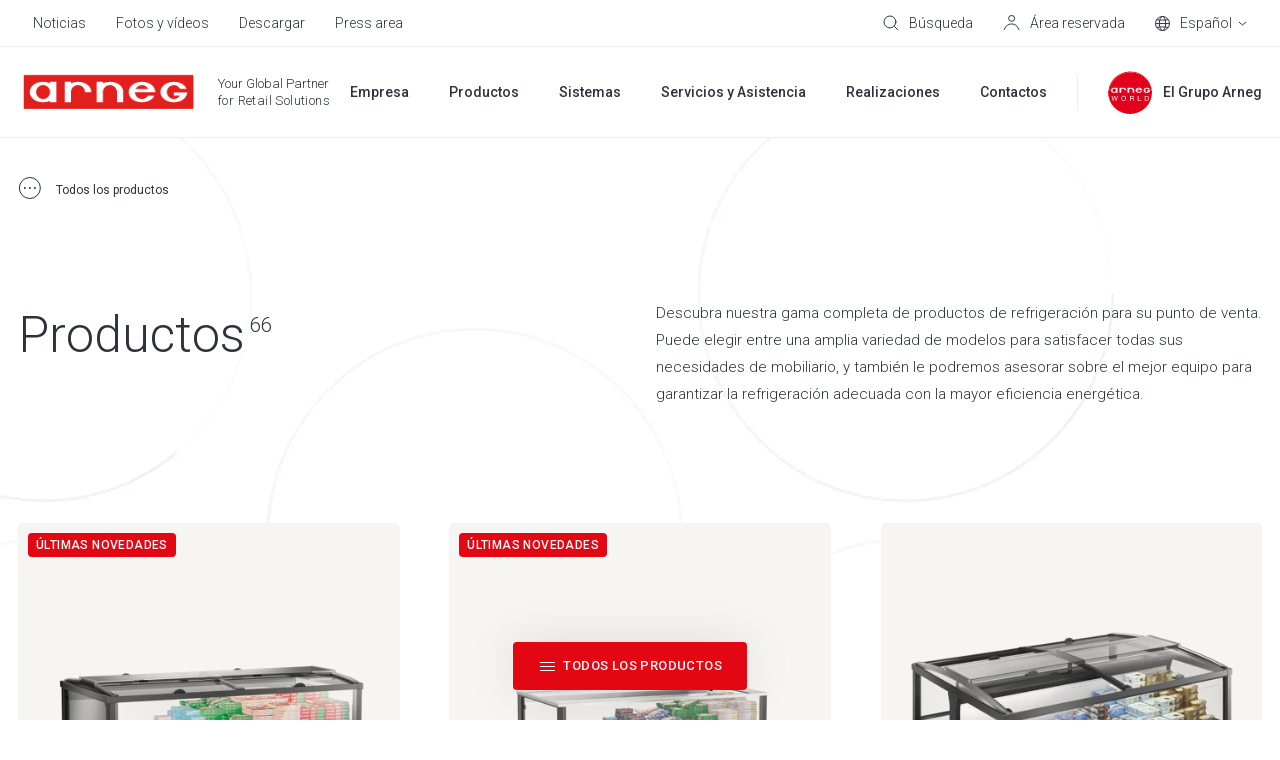

--- FILE ---
content_type: text/html; charset=utf-8
request_url: https://www.google.com/recaptcha/enterprise/anchor?ar=1&k=6LdGZJsoAAAAAIwMJHRwqiAHA6A_6ZP6bTYpbgSX&co=aHR0cHM6Ly93d3cuYXJuZWcuY29tOjQ0Mw..&hl=es&v=TkacYOdEJbdB_JjX802TMer9&size=invisible&badge=inline&anchor-ms=20000&execute-ms=15000&cb=b3oa7dt5xfll
body_size: 45201
content:
<!DOCTYPE HTML><html dir="ltr" lang="es"><head><meta http-equiv="Content-Type" content="text/html; charset=UTF-8">
<meta http-equiv="X-UA-Compatible" content="IE=edge">
<title>reCAPTCHA</title>
<style type="text/css">
/* cyrillic-ext */
@font-face {
  font-family: 'Roboto';
  font-style: normal;
  font-weight: 400;
  src: url(//fonts.gstatic.com/s/roboto/v18/KFOmCnqEu92Fr1Mu72xKKTU1Kvnz.woff2) format('woff2');
  unicode-range: U+0460-052F, U+1C80-1C8A, U+20B4, U+2DE0-2DFF, U+A640-A69F, U+FE2E-FE2F;
}
/* cyrillic */
@font-face {
  font-family: 'Roboto';
  font-style: normal;
  font-weight: 400;
  src: url(//fonts.gstatic.com/s/roboto/v18/KFOmCnqEu92Fr1Mu5mxKKTU1Kvnz.woff2) format('woff2');
  unicode-range: U+0301, U+0400-045F, U+0490-0491, U+04B0-04B1, U+2116;
}
/* greek-ext */
@font-face {
  font-family: 'Roboto';
  font-style: normal;
  font-weight: 400;
  src: url(//fonts.gstatic.com/s/roboto/v18/KFOmCnqEu92Fr1Mu7mxKKTU1Kvnz.woff2) format('woff2');
  unicode-range: U+1F00-1FFF;
}
/* greek */
@font-face {
  font-family: 'Roboto';
  font-style: normal;
  font-weight: 400;
  src: url(//fonts.gstatic.com/s/roboto/v18/KFOmCnqEu92Fr1Mu4WxKKTU1Kvnz.woff2) format('woff2');
  unicode-range: U+0370-0377, U+037A-037F, U+0384-038A, U+038C, U+038E-03A1, U+03A3-03FF;
}
/* vietnamese */
@font-face {
  font-family: 'Roboto';
  font-style: normal;
  font-weight: 400;
  src: url(//fonts.gstatic.com/s/roboto/v18/KFOmCnqEu92Fr1Mu7WxKKTU1Kvnz.woff2) format('woff2');
  unicode-range: U+0102-0103, U+0110-0111, U+0128-0129, U+0168-0169, U+01A0-01A1, U+01AF-01B0, U+0300-0301, U+0303-0304, U+0308-0309, U+0323, U+0329, U+1EA0-1EF9, U+20AB;
}
/* latin-ext */
@font-face {
  font-family: 'Roboto';
  font-style: normal;
  font-weight: 400;
  src: url(//fonts.gstatic.com/s/roboto/v18/KFOmCnqEu92Fr1Mu7GxKKTU1Kvnz.woff2) format('woff2');
  unicode-range: U+0100-02BA, U+02BD-02C5, U+02C7-02CC, U+02CE-02D7, U+02DD-02FF, U+0304, U+0308, U+0329, U+1D00-1DBF, U+1E00-1E9F, U+1EF2-1EFF, U+2020, U+20A0-20AB, U+20AD-20C0, U+2113, U+2C60-2C7F, U+A720-A7FF;
}
/* latin */
@font-face {
  font-family: 'Roboto';
  font-style: normal;
  font-weight: 400;
  src: url(//fonts.gstatic.com/s/roboto/v18/KFOmCnqEu92Fr1Mu4mxKKTU1Kg.woff2) format('woff2');
  unicode-range: U+0000-00FF, U+0131, U+0152-0153, U+02BB-02BC, U+02C6, U+02DA, U+02DC, U+0304, U+0308, U+0329, U+2000-206F, U+20AC, U+2122, U+2191, U+2193, U+2212, U+2215, U+FEFF, U+FFFD;
}
/* cyrillic-ext */
@font-face {
  font-family: 'Roboto';
  font-style: normal;
  font-weight: 500;
  src: url(//fonts.gstatic.com/s/roboto/v18/KFOlCnqEu92Fr1MmEU9fCRc4AMP6lbBP.woff2) format('woff2');
  unicode-range: U+0460-052F, U+1C80-1C8A, U+20B4, U+2DE0-2DFF, U+A640-A69F, U+FE2E-FE2F;
}
/* cyrillic */
@font-face {
  font-family: 'Roboto';
  font-style: normal;
  font-weight: 500;
  src: url(//fonts.gstatic.com/s/roboto/v18/KFOlCnqEu92Fr1MmEU9fABc4AMP6lbBP.woff2) format('woff2');
  unicode-range: U+0301, U+0400-045F, U+0490-0491, U+04B0-04B1, U+2116;
}
/* greek-ext */
@font-face {
  font-family: 'Roboto';
  font-style: normal;
  font-weight: 500;
  src: url(//fonts.gstatic.com/s/roboto/v18/KFOlCnqEu92Fr1MmEU9fCBc4AMP6lbBP.woff2) format('woff2');
  unicode-range: U+1F00-1FFF;
}
/* greek */
@font-face {
  font-family: 'Roboto';
  font-style: normal;
  font-weight: 500;
  src: url(//fonts.gstatic.com/s/roboto/v18/KFOlCnqEu92Fr1MmEU9fBxc4AMP6lbBP.woff2) format('woff2');
  unicode-range: U+0370-0377, U+037A-037F, U+0384-038A, U+038C, U+038E-03A1, U+03A3-03FF;
}
/* vietnamese */
@font-face {
  font-family: 'Roboto';
  font-style: normal;
  font-weight: 500;
  src: url(//fonts.gstatic.com/s/roboto/v18/KFOlCnqEu92Fr1MmEU9fCxc4AMP6lbBP.woff2) format('woff2');
  unicode-range: U+0102-0103, U+0110-0111, U+0128-0129, U+0168-0169, U+01A0-01A1, U+01AF-01B0, U+0300-0301, U+0303-0304, U+0308-0309, U+0323, U+0329, U+1EA0-1EF9, U+20AB;
}
/* latin-ext */
@font-face {
  font-family: 'Roboto';
  font-style: normal;
  font-weight: 500;
  src: url(//fonts.gstatic.com/s/roboto/v18/KFOlCnqEu92Fr1MmEU9fChc4AMP6lbBP.woff2) format('woff2');
  unicode-range: U+0100-02BA, U+02BD-02C5, U+02C7-02CC, U+02CE-02D7, U+02DD-02FF, U+0304, U+0308, U+0329, U+1D00-1DBF, U+1E00-1E9F, U+1EF2-1EFF, U+2020, U+20A0-20AB, U+20AD-20C0, U+2113, U+2C60-2C7F, U+A720-A7FF;
}
/* latin */
@font-face {
  font-family: 'Roboto';
  font-style: normal;
  font-weight: 500;
  src: url(//fonts.gstatic.com/s/roboto/v18/KFOlCnqEu92Fr1MmEU9fBBc4AMP6lQ.woff2) format('woff2');
  unicode-range: U+0000-00FF, U+0131, U+0152-0153, U+02BB-02BC, U+02C6, U+02DA, U+02DC, U+0304, U+0308, U+0329, U+2000-206F, U+20AC, U+2122, U+2191, U+2193, U+2212, U+2215, U+FEFF, U+FFFD;
}
/* cyrillic-ext */
@font-face {
  font-family: 'Roboto';
  font-style: normal;
  font-weight: 900;
  src: url(//fonts.gstatic.com/s/roboto/v18/KFOlCnqEu92Fr1MmYUtfCRc4AMP6lbBP.woff2) format('woff2');
  unicode-range: U+0460-052F, U+1C80-1C8A, U+20B4, U+2DE0-2DFF, U+A640-A69F, U+FE2E-FE2F;
}
/* cyrillic */
@font-face {
  font-family: 'Roboto';
  font-style: normal;
  font-weight: 900;
  src: url(//fonts.gstatic.com/s/roboto/v18/KFOlCnqEu92Fr1MmYUtfABc4AMP6lbBP.woff2) format('woff2');
  unicode-range: U+0301, U+0400-045F, U+0490-0491, U+04B0-04B1, U+2116;
}
/* greek-ext */
@font-face {
  font-family: 'Roboto';
  font-style: normal;
  font-weight: 900;
  src: url(//fonts.gstatic.com/s/roboto/v18/KFOlCnqEu92Fr1MmYUtfCBc4AMP6lbBP.woff2) format('woff2');
  unicode-range: U+1F00-1FFF;
}
/* greek */
@font-face {
  font-family: 'Roboto';
  font-style: normal;
  font-weight: 900;
  src: url(//fonts.gstatic.com/s/roboto/v18/KFOlCnqEu92Fr1MmYUtfBxc4AMP6lbBP.woff2) format('woff2');
  unicode-range: U+0370-0377, U+037A-037F, U+0384-038A, U+038C, U+038E-03A1, U+03A3-03FF;
}
/* vietnamese */
@font-face {
  font-family: 'Roboto';
  font-style: normal;
  font-weight: 900;
  src: url(//fonts.gstatic.com/s/roboto/v18/KFOlCnqEu92Fr1MmYUtfCxc4AMP6lbBP.woff2) format('woff2');
  unicode-range: U+0102-0103, U+0110-0111, U+0128-0129, U+0168-0169, U+01A0-01A1, U+01AF-01B0, U+0300-0301, U+0303-0304, U+0308-0309, U+0323, U+0329, U+1EA0-1EF9, U+20AB;
}
/* latin-ext */
@font-face {
  font-family: 'Roboto';
  font-style: normal;
  font-weight: 900;
  src: url(//fonts.gstatic.com/s/roboto/v18/KFOlCnqEu92Fr1MmYUtfChc4AMP6lbBP.woff2) format('woff2');
  unicode-range: U+0100-02BA, U+02BD-02C5, U+02C7-02CC, U+02CE-02D7, U+02DD-02FF, U+0304, U+0308, U+0329, U+1D00-1DBF, U+1E00-1E9F, U+1EF2-1EFF, U+2020, U+20A0-20AB, U+20AD-20C0, U+2113, U+2C60-2C7F, U+A720-A7FF;
}
/* latin */
@font-face {
  font-family: 'Roboto';
  font-style: normal;
  font-weight: 900;
  src: url(//fonts.gstatic.com/s/roboto/v18/KFOlCnqEu92Fr1MmYUtfBBc4AMP6lQ.woff2) format('woff2');
  unicode-range: U+0000-00FF, U+0131, U+0152-0153, U+02BB-02BC, U+02C6, U+02DA, U+02DC, U+0304, U+0308, U+0329, U+2000-206F, U+20AC, U+2122, U+2191, U+2193, U+2212, U+2215, U+FEFF, U+FFFD;
}

</style>
<link rel="stylesheet" type="text/css" href="https://www.gstatic.com/recaptcha/releases/TkacYOdEJbdB_JjX802TMer9/styles__ltr.css">
<script nonce="diGUXoSBzA9ZSeuy-WJr_g" type="text/javascript">window['__recaptcha_api'] = 'https://www.google.com/recaptcha/enterprise/';</script>
<script type="text/javascript" src="https://www.gstatic.com/recaptcha/releases/TkacYOdEJbdB_JjX802TMer9/recaptcha__es.js" nonce="diGUXoSBzA9ZSeuy-WJr_g">
      
    </script></head>
<body><div id="rc-anchor-alert" class="rc-anchor-alert">This reCAPTCHA is for testing purposes only. Please report to the site admin if you are seeing this.</div>
<input type="hidden" id="recaptcha-token" value="[base64]">
<script type="text/javascript" nonce="diGUXoSBzA9ZSeuy-WJr_g">
      recaptcha.anchor.Main.init("[\x22ainput\x22,[\x22bgdata\x22,\x22\x22,\[base64]/[base64]/MjU1Ok4/NToyKSlyZXR1cm4gZmFsc2U7cmV0dXJuKHE9eShtLChtLnBmPUssTj80MDI6MCkpLFYoMCxtLG0uUyksbS51KS5wdXNoKFtxVSxxLE4/[base64]/[base64]/[base64]/[base64]/[base64]/[base64]/[base64]\\u003d\\u003d\x22,\[base64]\\u003d\\u003d\x22,\[base64]/[base64]/w4JtwozDhXDDtMKGBsOfYMOnYXxhwohldzxmU29LwpMUw5bDjsKueMKCwqrDlGTCosO3dMO1w79ywp8mw6QALmdaTSbDmx1EYMKPwpt5cxfDoMOGQGRsw5giasOiOcOaTAcPw40aBsO0w5DCvcK2XCDCqMOrIVkYw6UCQgZ0d8KgwonCkmFnF8O4w53CisK+wo/DkBvCrsOPw7TClcO2V8OHw4rDlcOtHMKFwpDDhcOWw5Q5bcOHwqgyw67CpWtjwpopw4A3wqQUSS7CmRZTw5Q6RsOATcOrVsKPw41OO8OTe8KBw6/CocOib8Kow47CkjocXALCgl/[base64]/GcKqcELCosKFwpMrQAvDkCPCjx12wqXDncK1S8OTw6BXwrXCnsKINEw0OcOiw7LCrsKHQsOfcxjDumw2R8K4w63CqGR5w5AkwpERWlfDpcOgdjjDjntMWsO9w4wkWBTCnXPDrcKRw6LDpTHCm8KHw4JtwozDpgNzBEsUa2JYw6sLw5/CmjLCvizDjGR6w5tzLkMkAkbDvcOyHMKrw4sgNCwPShTDm8KPbWJealMyUsO8fsKzB3xQYgrChcOrdcO7N2lDTjJTdnUSwpnDhDFeFcKqw6rChW3Cnz5sw7cxw7w/NHEuw57CmHTCmVjDtcKYw5Aew4wgIcOFw58TwpPCh8OwJEnDkMOaTcKkFcKhw4vDvsOlw6bCqRXDhB8yKzjCoS9KNT/CosOfw5MhwpvDscKUwrjDuiJlwpsRMHDDjxcewqbCoQ3DiW5VwoLDhGPDkzzCgsKYw4whOcOUJcK5worDjsKkRVAyw6rDr8OeAz0tW8O0QSjDqBkkw5TCuFFZRsOiw7BkJALDtUx3w7/DvcOjwqwrwqhiwpXDu8Obwo5oJxPCrhRdw5Rcw6jCnMOjQMKpw4rDs8KeMj9Cw6gNHMKOLjHDh2JoeW/CmMKNbG/DicOuw5TDvjlCwoTCjcOBwqUWw6rCm8OLw4HCh8KDKMKWTURaUsOnwqQOGWHCv8Otwp/CkEfDosOSw6vCpMKQQHNSfAnCpjrClsOfGifDhh7DignDtsOHw7NdwoB6w6DCksK0wpPCtsKjeUHDh8KOw4tRJwIww5sXO8O9a8KqAsKEwoB6wqDDncOOw7B3CMKXwoXDlH4nwq/[base64]/[base64]/CtDEdwr9STX9ewrDCpScgw6lWw7jCnMKNw4LDncOcTGwWwo9Lwr5+FcKLPlXDgyfChx5cw5/CrMKAGMKKWXFtwoMSwqHCvjsMaRMsDzVPwrjCjsKTK8O6wqjCjsKeACAmCx9YDFXDlybDrsOgT1fCpMOmPsKoZsO7w6Vcw79QwqLCn11uLsO0w7IhSsOxwoPClsOePcOHZzrClsKnARbCkMOFCsO0wpDCkV3CmMOuwoPDu0DDhVPCvXvDomovw6sXw4gYcsO/[base64]/CuGzDlRnClggVw5Vlw44HL8Ojwp7DlUwxOWRcw4sPLgEZw43CoxpYwq0Fw7Fmw6MoCMOAYywywrHDqUvCrcKFwrrCp8O1wqVPZQTCiUkZw43DoMO2wpwVwrhZwoDDt2vDmmjCtcO6VcK6wq0SeURAeMOhY8KzbyBwT3xBJcOfFcOlScKJw5VBVVhbwq/CksOPXcO8NMO7wrPCkMK/w4vCnFXCj1cBa8OZe8KhJ8KhUsOYBsKew7I5wr9kwpbDnMOoVAtNcMO5worCn37DqXUiPcKXMj8NBG/[base64]/DMO+YMKqDcOSJ8O8YhLCvMOEOsOMw6Q3Ex0swrPCtn/DuC/Dr8O3AyfDl2wywq93HcKbwrIVw59oYsKzMcOLASQSahQgw6xpw7TDvFrCnVUzw77DhcODcQFhdsO2wrrCjHklw40CeMKuw5fCgsKwwqDCmm/[base64]/[base64]/[base64]/wpBxwr0tw5pjZHTCucOaL1fClcKQAnh0w6PDhh4qeRLChsO+w74lwr84CitwcsKVw6jDln3DmcONacKNesOCBcO5Ry7Ck8O2w43DmwcNw4HDo8KPwrXDpxJhw63CqcKLwqsTw5RPwr/[base64]/CvHpywop2w4VFL8KHw7TDmULCr3o1Y2REwpTCiAHDtwnCtwxPwq/CuzTCnWsww5EPw4HDoVrCkMKXdsOJwrvDs8O1wqg8GzxRw5lqNMKtwpjCi0PCncOTw4k4wrXCmsK0w6fCqw0Zwo7DhABUOMKTFVlgwqPDpcOIw4fDuWpVU8OYBcOuwp5scsOebUdqwqV/fMOZw6sMw7k1w47DtUgzw5jDt8Kew7zCp8O/JnkmU8OhKRfCq3PDuwlfw6XCosKOwqbCoBzDl8K9KyHCncKAwrnClsKrahHCkmHDhFg1wqjDmcKPP8KGWsOBw699wo/ChsOPwpAIw7PCh8Kew7TDmxLDg1dybsOuwoFUDGDCjsOBwpLCnMK3wpzDgwvDssOsw7rCgFTDlsK+w7XDpMKlw5dJSg4NFsKYwpkRwpEgDMO7Cy8wRsKpBU3DrMKyKcKtw7HCnSXCgy15XUV/wrbCjQovCwnCosKuFHjDlsOhw4wpIDfCi2TDm8O0wo5Fw7rDhcOHPA/Dr8OowqQ/LMK8w6vDm8KTG1p6UXTDmWo/wpJJOMOiB8O3wqwMwrQfw4TCjMKWCsO3w5Zwwo/Cn8OxwqYkwoHCtzfDtsODJWxtw6vCgUsjNsKYZ8OPwoTCk8Ogw7rCqDfCssKGAXM9w4TColzCpH7DrUfDtcK4wrkdworCg8K3wppdYBBjAcOkUmNZwo/Dry1uZT1dWsO1VcOawpXDvyZswpDDpCFFw5XDgsOBwqd6wq/CqkTCpn7CkMKLFcKTb8O7wqw6wptfwoDDlcOxQwYyfz3CksOZw5hbw5LCqwoKw759bsKpwr/DicKrKMK7wqrCk8KYw4MKwoh+EXlawqIlCSTCj3fDvcOzEV3Ck2jDph1CeMOWwqDDp0UPwqTCusKFDGBbw5LDqMOxWcKKHC/DmyPCpBACwoINbCjCocOdw4oQIlPDqx/DjsOlO17DpcKlCR5DL8KeGCVNwr/[base64]/DuMKow5TCpsONTMKIw77DoMOAa8KUQcKfeMOXwphGVMODQcOiw4jCosKFwqMBwqtcwqkVw5wDw7TDgcKHw47CqMKfQDsdBwJOMUt1woM1w6TDhMOuw6nCpkzCscOVTgwiw5RlLUxhw69QS1TDli/CsgcQw5Ziw5MkwpJzwoEzw7zDjhVSacOyw6LDnzp4w6/[base64]/CrDHDsMOWw4vCvWvCmsKkdcOBw6kLwpfDhV8EB1Y5AcOgaTAtEcKHAMK3RF/CoB/DicKHAjx0wrgRw7UEwpjDhsO1VGE1ZMKCw7TDhD/DmTjCi8KjwobCnlZ7diswwpUiwonCmWrCkF3Csyh8wq7Cv1bCqwvCnhnDhsK+w5Qhw4YDC2jDosO0wooBw5J8CMKtw5vCusOcwq7ChXVSwqfCt8O9JsO+w6jCjMO/[base64]/CjgUxwqJ6ajwWwqdjw4HCiBxDwotQGcK8woPCuMOVw5Y5w6pCd8OuwoDDgsKKIsORwo7Du3/DrinCkcOqw4zDnyk3bCtswo3DuB3Dg8KyUhnCli5pw4LDnxnDvx88wpYKwrvDgMOvw4Vdw5fCkVLDnsO3wqhhHCcBw6o2FsKUwq/CtD7DhRbCjyDCj8K9w6FRw5PCg8Kcw7XCt2J0YMOqw57DlcKnwppHHV7CvsKywrQfXsO/[base64]/DrsOjw5/CgAd5LMOUCyo1wrFdw7vDuw3CusKiw7lkw4PCjcOBZ8O5GcKOY8KWccK/[base64]/w5pWwqJUwofDvAgxw6wPw4/DgyFcQcOyaMO1w7vDlsO8dDcVwonDtjNjeE5BHAnDk8KlV8OgTAw1V8OpdsOcwrfClMO+wpXDmsKpejbCp8OofMK3wrnDmcOgeBnDtkc2w7TDvsKJRg/CmcOBwqzDoVnCvsOITcOwVsOWb8Kjw4DCncOEK8OKwpV0w5dGPMOMw4FCwqtJO1xowp9/w6HCicOPwqtywpLCjsOqwpVYw5LDjXjDjMONwrDCtmUbTsKSw7vDh3ACw4VzWsOcw5UvPsKBIypTw7Q0aMOVOw8Lw5BTw6ApwodFbyBxCBzCtsKXBF/CqVcsw4/Ds8K/w5fDsHjDnm/[base64]/dDYCw6HDkMO7P8OOaiJkw5FtXsK3woFfIBpAw6bDhcOgw7odUEHCrsKBF8OTwrHCm8KSw7bDsADCr8K0NgbDrk/CpGXDniFWEsKvwr3ChWvCvHU7HgnCtDA1w4/DrcO9HV80w7dQwrkOwpTDmcOTw48rwrQHwr3DqMKKMsO5RMK6McOtwobCiMKBwoAWU8ObZmZow6fCq8KHa19lFHtnRW9gw7/CkVwJBRkqb3rDkx7CjQzCqV1NwrTDvx8Rw4/[base64]/DpMKtNRk1wpp+wpnDl8KTaxB0KMKSMm1hwr8dwpLDmFYDPMOQw6cuD0RzJHllElg+w4EfecKCG8KpWz/Cu8OFKGnDhUfCusKNZcOXL3YLZcOAwq5IfMOAZA3DhcOoBcKpw4F2wp88B2XDmsOaScKwbUXCvMK9w7cuw5YGw6/ChcOmw5VSTVxyYMK6w6pdF8O9wptTwqZMwpZRDcKVW37DkcOzfMKbQsOGZznCo8Oow4fCicO4TQtIw7bDlHwmXSPDmHXDqnZcw6DDlwPDlA4ff2bCoFhkwpnDk8O9w53Dqg8jw5TDsMOvw6/CtSMxZcKMwrpXwrVKMcOnDzjCr8KxEcKGBlDCsMKbwplMwq03I8ODwo/Dmhwww6nDocOWCjzCskcmw6NdwrbDpcOHwodrwo/CkFVXw6cQw5ZOdUzDl8K+EsK3K8KtLsKjJsOrOF1BNwZYZ2TCl8O9w5rCs1t6w69uwofDmsKGasKzwqvCrDRPwrNnDHbDvQHCmwAlw6t5D2HDh3Efw6xFwqRhC8K8OXUSw6dwVsOyEx0Hw71qw7TCiW0qw7BOw5Jhw4LChx0LDgxAKsKuRsKgDsK/[base64]/DnnRWOh3DqgHCo8Ofwodvw6LDhwnDjsOFe8OywqzCusOFw5daw5twwqzDjMO8wo9jwpdIw7XChcOsPsOaZ8KNCH9LJ8O7w7HCv8OPOcKow5/DkXnDicKIETPDtMORVDQ6w6EgZcONe8KMKMOcPMOIwpfDr3Aewpt3w4hOwqAtw67DmMK/[base64]/[base64]/Cpys6VMKUwqDCny9uw6vCsGbChMObwpTDhyvDocKHP8KTw7nClyvDlMOIwrjDiFjCowNEwpJ7wrcZJ23CkcOUw4/Dn8K8e8OyEHbCksO8Ixgvw5wMYgjDlw3CvWYXD8OobnLDlHDChcKUwrvCmsKRWWgdwoLCrMKSwoocwr0rwqzDlEvCmsKIw5s6w4Mnw7w3woBoA8OoNUrDssKhwrXDqMOgZ8KIw6LDvEc0XsOebW/DjXdKScKnHcK9w5hFXnxwwpY3wp/CisOvQGLDkMKXN8O/XMOjw5TChQldcsKdwo9BM1vCkT/ChRDDvcKEwrxIGELCqMKkwpTDnj5KcMO+w5bDkMKjakbDp8Orw60QNG5Lw6U5w4nDpcKOK8OUw7jCjMKxw7oUw5oYwqAsw6bCmsKhEMK/MWnCncKRGUEvKljChgpRfjnCqMKEa8ONwoIOwoxuw4J/w53CiMK2wq54w4HDvMKKw5Zqw4HDi8OfwpgnNsKSI8OrSsKUD3gyVinCkMK9cMK8w4XDu8Kiw4vDsGAwwobChGYSBm/CnF/[base64]/DkQ4TeMKkw4EEbkw0w4tLw4dXOcKta8KOw5rDoB9qZcOFVT3CqjgzwrBUTVTDocOywpcowqfCssK7LnEywoVTXyBzwol8MMKewqJtUsO6w5rCpU9KwoPDqMK/w51vZBVNG8OdWRlOwrNIFMKlw7nCvMK0w444w67DqTx3wphYwp8Kdk9CY8OQV3/[base64]/[base64]/DqsK7wpjCl2LDu1LDoBPCtmTCnR3DgFAOwqsNWR/CpMKGw5/CjMO6wpV7OgXCksKfwo7DsEdTe8KHw4LCsR1FwoF4VxYLw50vCHvCmVgZw4okFH5FwrXClWY7wphFM8KBKBLDjV/DgsOLw6fDq8OcUMKRwqhjwqbCh8Kdw6p+L8Opw6PCncK1OsKjJQbDkcOGCS7DtmBZHcK1wq/ClcKbQcKjUcK8wqnDnknDvSfDuRHCvCDCn8ODbTFTw7t0w5DCv8K6A33DjEfCvx0Yw7nCmMKYEsKzwr0WwqB1wqLCgsKKd8OXAl/DlsK0w4vDmA3ChWrDrMKgw7FwGsOOZWIbbsOwJsOdCMKXbBUCGMKcw4MiLFvCosK/b8Ocw6cbwo0aUU9dw7cYwpLDlcO6LMKTwqATwqzDn8KNw5TCjnYsdMOzwprDkV/Dl8KZw4YRwp1qwqLCksOUwq7Ctjh/[base64]/CnMOTb8OiRMKTw63CtV5RVyLDh0J/wrE0eSHCqU0YwoPCkcO/R21ow51cwrhWw7gPw5YRc8OIdMOQw7BxwrsJHGPDml99E8ONwqvCmAh+wqAywpnDssO2LcKfMcOFWUpMwrtnwojCn8O2bsOEN2VsLsKQHSDDqkbDt2fCt8K1b8Ocw6EwP8ONw5fDtm02wo7CgsOZQ8KhwpbCuSvDintYwqMHwoY/[base64]/Ck8Ksw7LCisKnRFRNXC83WsKHwq1VYsOtBGVgwqE6w7/CkD/[base64]/CijIdesKRNMKUFcONWWNNHMKhN8OTwo0Aw6HCvx5vNx/DqT05McOSMnx9JwkoBGAgBRPCmU7DiHPDpxcJwqJWw6V0QsKiI1QyCsK2w7jClMKMw5rCs3lGw78aTMKoJ8OySV/[base64]/Co8KldSgbX0fCvcKVUMOAwrUDWsKPwoLCnCnCtcKHD8KeHhLDqicMwo/Ctg/CnzlqQcK3wqvDlQPDqcOuKcKoX147QcOCw4goOCzCq2DCjVZqHcKfSMO6w4vDvyLDt8OZHD3DpRvCtEIjWsKKwoXCnh/Cuz3Com/[base64]/[base64]/d8KGAU04bMK/wpXCjDRgSsKYfsKfZMOlLgTDiVTDuMO9woDCm8KWwqTDuMK7Y8KDwr8lZMK7w74/[base64]/[base64]/K8Kewp03w5EpwrnDtsKhIcK5CMOuw5nCocOtKlDCisKvw4fDjzgIwqtEw4TCu8KcHMKuFMOaEwRKwqxqScOFPGwVwpjDtx/DqHY2wqhsHCbDmsKFFVNvRjPChMOKwoUPLcKXwoDCjsOEwp/DqEZVBVDCmsKhw6HDuloGw5DDqMOtwqd0wq7DosKAwpDClcKecywIwpzCkHPDqHAHw7jCj8KFwohsNMOGw7oLfMKtwqMZEsObwr/CtMK1KMO7HMK1w5fCqGzDmsK3wqgCZsOXDMKRcsKcw7nCvMObGMOCaQTDimIjwrpxw6HDu8OnEcK6HcObFMO/PVRfcSPCt0nChcK+DWsewrQkw4XDp1wgFA3CtBBteMOBH8Khw5fDosOWwq7CiwTCg1bDkF9sw6XChDTCosOcw5/DnBnDm8KrwoFUw5dAw78cw4gUMGHCnBrDpnUTw4TCgzx+CMOZwrUSwrtLLMKtw4zCvMOJBMKzwprDtD3CpSPChiTDl8OgMh0kw7ppR3pdwrbCp2VCOgXCmMKtKcKlA1HDssO6QcOZQsKYbgbDpzfCv8Kgf1kxPcO1U8Kpwp/[base64]/DoH4/[base64]/[base64]/DhiHCuwgRw7J/D23DicOSw7RFdkBHPMKFwo00f8OyZnROw4M2woJ5BQPChMOiw4HCrcO/[base64]/DpcOjworDpcOsw7jCul5hRcOnwpIrVwknw4XDjCrDjcOZw5nDvMOGVMOkwo7CqcKhwqPDiwFowqEtbcONwocgwqsHw7LDt8O5CGXCl0vCuXFsw4c5P8O5w4zDqcKIc8O6wo7Cn8K5w6tSMnvCk8KZwr/ClcKOennDh3VLwqTDmHYsw7XCgFvCuHl5bVFcUMOJY15kWm7CskvCmcODwoPCgcOyCknCsm/CsAw8TgnDksOTw69CwotvwqxrwowvdhbCplPDvMO5BMO5CcKyWz4Iwr/CimsMw5/CiE/CrsKHYcO+fgvCpMOAwrfDisKuw6xSw4fCgMOGw6LCrWo/wp5OG0zCl8KJw7rCucK/[base64]/DlHNmMDHCqh/[base64]/w4YFIMODwockwpsPwqpFT8OWwr3CosOMw7UVBsKGWcO+QUXDjcKvwq/DvcKCwqHCjllvIMK7wpbCmHIfw4zDjMOTI8ORw6HClsOlV29Fw7zCgSYSwqrCpsOtYywHecOFZAbCpsOQwqfDmiFaEsKaUkvCpsKcLiUmRcKlV2lGwrHCr08uwoVIBEDCiMK/[base64]/[base64]/CohUQw5TCoMKwBcKXIGA9w5/[base64]/DoQrDrMKLwo5gwp/DvErCscKzw7QTJCUjwoVYw4PChcKYAcKWworDp8Ohw7ocwoTDn8OqwpUYAcKbwpYzwonCoQUBMS04w5XCj2EBw7TDkMK/FMKRw41hDsOML8O4w4k0w6XDsMOpwqzDlhjCkQXDrjLChg/ChMKbSEnDscOmwoFuYlfDiTHCmWDDqDnDlzACwqXCvsOjFHUwwrQNwonDpMOMwpM0LcKiTsKGw4NEwo54QsOnw7rCkMOrw61YdsOucjnCuz/Ck8OGWk7DjWhEGMOOwp4Dw4jDmcK0Oy7CoHIOEsKzBcOkJgQ6w4MNH8OzOMOQF8OYwq9vwpYrR8OZw6kcAQhowqdXTMOuwqhyw6djw4zCgGpIK8Orwq0Bw6ARw4zDrsOdw5DCgMOoR8OFXxcSw7Ngb8OWwonCqwbCoMKFwpnCqcKVJS3DpjLCgcKGRcOlJXk/AxkOwoHDuMO0w6wPwq5lw6lqw7FtJH4BGnYYwp/CjkN5DMOAwo3Ct8K+RAXDqMKVaEk3wrJNccOMw4HDjsKjw4dfWj4Zw5VzJsKsBRLCn8Ksw5YUw7jDqsODPcK0DMOFYcO/AMKVw5jCoMOgwobCmXDCgsOBasKUwpoaGyzDnzrCjsOUw5LCj8K/[base64]/wo/DnmRiMcKjw4DCpsOYcwbDtsKlXsOzw6rDsMOpOsKKbsOxw5nDijcNwpEtwrPDnnIZVsK0YRNAw7LCmTzCocOMW8OVesOhw5XChcOWSsKvwr3Dp8Oowo9tJmcOwo/[base64]/[base64]/wqg7woVSworCosK+AcKwwpbDhMK3XMOEw5bDpMKow5jDrBPDvih7w5NJK8KEwrjCp8KPesK1w4zDq8OgLCETw6XCtsOxJsKnOsKgwq0Vc8OGFMKMwolhSMKYVhJEwoXChsOrWyx+I8KDwpPCvjRASHbCqsO6A8OCblogeWbDtsKHBzNAQ1k5OcOgfGPDnsK/S8KlFcKAwqfCoMOqKB7Ds2Ixw4LDrMOew6vCqMOWRlbDv3jDt8KZwqwHUVjCr8Osw5vDnsK7KMKdwoYnGF3DvGVxFz3Dv8OuKQTDiHzDmiRgwpt8ByHCmAt2w7/Dmjp0w7bCmcO3w4PDjjrDocKLw4Mbwp/CicOIw64ewpFVwr7DpgjDhcOYMVBJCsKKFgtFMMORwqfCvsOxw7/CpMKcw6bCqsKhYWDDmsOhwrPCv8KtHV0Uw4klFwldGcKbE8OBW8KBwrBUw7dHJgpKw6/DnFdLwq4Jw7PCvDobwpXCkMOJw7zCpSxlaCBaXHjCjcOCIC8xwqRmcsOnw4JFVsO6a8Kww7DDuC3Dl8KUw6fCphpcw5nDggfCssOmV8KOw7TDlw1vw5Y+FMKZw6AXIWnChBZPdcOFw47Dr8OJw5zCswRRwqgiFTjDpgnDqU/DmMOQeRoyw7jDmsO9w6DDucKCwpLCj8O2B0jCosKLw6/DkXkUw6TCpnHDi8KzWsKSwrnCkMKIZDPDvW3DucK7AsKUwqLCvX5kw5TCo8Kkw4J1AcKrJk/[base64]/DkcO7wq/DlHsYQsK+UC/DvCLCnMOtw7l/RzLCtcKvYxwkXwrDhMOwwrNpw4LDg8K9w6vCtcKtwoLCpCrCkEQDHj1pw6nCucOZKT7DncOMwqUywp/[base64]/DozNCw5N9wqnCk8KFw6vCisKYw67Dij5qXMK+cWs6TknCulgqwrjCpmXDtXrDmMOlwpBowpo1NsOAIsOhScKsw69XZxHDiMKzwpFUX8Khbx7Cr8KvwqPDsMOyXCDCkxI7RMO8w4/CiEbCpVrCvh7Cr8KrOcOCw49iOsO8Vgg8EsOIw63Cs8KkwoVyc1HDksOqw6/Ck3DDjwHDoGYgNcOcTcOAwqjCmsO3wpDDqg/Dh8KEScKGDl/[base64]/[base64]/[base64]/DgGnCssOpNGxKw4VTwp1ZwrXDpVc5TxkpNsKow7dlQXLCsMKSXsOlAsKvw5Icw7TCtg7DmUHCmzzCg8KNCcKiWm1fPxp8V8KnB8OgO8O1FVA/w7bDtXnDicOnAcKQwofCisKwwpFyVMO/wqHCvT7Dt8KHwrvCvCNNwrlmw6bCmMKbw7jCsnPDtUN7wr7Cq8KwwoEJwp/DoCAbwp/ClHYaGcOLNsOOw5FJwq1ww5/CssOTLj5dw7JIw57ConrDhmjDqlfDlVQuw50iNsKcRGnDoxcEP14bWsKswr7CpxRNw6/DisOlw4/DgkgEIkdqwr/Dn2DDgwY6ABdpeMK1wr4JXMOgw6zDsC8oGMKTwrPCi8KRMMOiF8OVwq58RcOUWi4uQMOAw7vCp8Kzw7J8w4s7HHvCpz3Cu8K+wrbDrMO8cyJCYmgrTkvDjWXCpx3DtTJjwqTCiV/CuATCg8KYw6ZGwoEPMWNFNcORw6/[base64]/S8KhVnMNw6vCnQ5mV8OlwrLCtSPCrhJJwp0pwqg9ORLCswrDnRLDpifDnQHDrRXCu8Ktwoo1w6QDw4PCtmcZwqh/wpzDqWbCi8Kuw7jDoMODWMKpwr1pADFwwpTCocKFw4cZw6TDr8KiQHvCvT3Dh0jDm8O9ecKTwpVww75Kw6N7w71dwpgdw57DgsOxeMOywpXDqsKCZcKME8KdK8KQJcOpw67Cui8Sw4oJw4A4wr/DlCDCvVjCmxPDpTfDkwLCiBogel4hworCoQ3DsMKOFzwyAQHDh8KKaQ/[base64]/Cv8Ojw5bDjcOkZTnCoi/Cl8OTw5PDjsKKScKWw5HCqEwqAUADUMOPLFVwPMKrKcKzARxWwrHCrMOgT8KQXlgbwqXDn08Vwq4SAsK0wqTCjlsUw449JsK+w73CmcOiw5PCscKRCcK2diZMAwPDosOuw7g2w4BsQnM1w6PDplDDmMK3w43CjMOGwrvCv8Okwrwif8KDYS/CtW7DmsOhwopCGcK4Z2LCpDTDiMOzw43DkMKJUTzDlMK8UQvDvWsBUsKTwqbDu8OVwok+F1oIcUXCiMOfw4MoWsKgO1/Do8O/ZmPCrsO5w7RfScKJPcKzfMKDK8K8wqtbwojCgwEGwq5sw4XDmzBmwoLCqHg/wqbDryh+PsKMwr1Ew6/CjU/CkF45woLCpcOZwq/ClcOTw7J2MVNeBRzClRdOZ8KeY3zDpMKsYTYqO8OEwqcGMwwWTMOfw5vDmwnDusOXaMOcU8OfI8Knw4NwZz4RVCYFfwBywoTDlEU0CgZTw79Ow5Aww6jDrhBHZitXGEXCnMKww4JAWGIeKsOUwoPDoSfDlMKkCnPDozJrCzV/[base64]/DgEVGw484wqPCqzpaPSl/w5LDgA/[base64]/DgMORwonCosOrwr/DrsOlesKwwoPDgDbDu1/DrUgUwoTDr8KDcsOmP8KcER4mwpNswrs9cTHDnRxpw4fCjzLClk1wwpTDqUHDplR4w6/DonFEwqo5w4jDjijDoxJgw5LCtl5NIS14dw3ClTQfLsK5dwDCoMK9XcKNwr4jGMK3wqjDl8OFw6nCmhLDnkclOCdNAF8aw4vDsRFUUArCm3ZRwq/[base64]/DpB/Dh1rCqMO2w75XNwvCr2IzwrZdw4B6w51xNcOSDDAOw77CgsKswrnCszrCvyPCv3jCq0HCgh5zd8KUA0VuY8KGwobDoRsmwr3CggfCtsK5BsK6ckPDj8KOwr/Cvx/ClkU7wo3CtF4qc1oQwqlOH8KpOMKmw6nCgT/CjGrCr8KYUcK9EDRDTx44w6rDo8KBw4nCgnlcSSjDrh0CAMOsLy9mcQbDkFnDiSAuwp4AwowjRMOswqQvw6EfwrEkVMOeUmMdRBbDu3zCoDR3ew4lUTbDpcKtw4sbwpLDjsOSw7cswrTCuMK5Oh50wojDvg7Ct1wsdsOLVsK/woPCmMKswqPCsMOxfQzDncOxT1nDpSN+O3B0wotNw5cfw7XClMO5wpjCp8Ofw5YKXBDCrl8Rw5fDtcK2bzw1w6VHwrkAw4jCjMK3wrfDtcO4RWl5wogLw7hEdxXDusK5w6ABw785wq5icELDmMKQNzUIBCnDssK3P8O5wrLDoMO7a8K0w6Z7IMK8woA/wqTDvsKMEj5Jw7wNwoJhw7tMwrjDocKgXMOlwqtaZ1PCn0c+wpMMN0VZwpEPwqPCt8OXwobDqsODw5Inwp8FMVDDp8KRw5bDuWLCmcOdWsKCw7/[base64]/w6FHHU/Cty3CsFPCkkPCtcOIDTDCocOMA8KBwrkBTsKgPzbCh8KKNnxjW8KnMCVvw5I1acKefBvDm8O0wrDCnhJqQcKheCg6w6Q3w63CjsOUIMKgR8OZw4hQwonDksK1w6rDu2M5WcO3wqhmwpnDsVMIw4TDjTDCmsKqwoB+wrvDig3DvRVmw58wYMKLw77Di2PDv8K/wrjDncOGw6oeE8Orw5QkP8KqDcKiDMOQw77DvTBLwrd1aUAyVVAAS3fDt8OjNxrDgsOte8O1w5bCnB7DssKXdQgrKcK5XB09VcOAFB/DkwELHcOgw5HCucKfIVHDpkfDr8Ofw4TCrcKqfcKhw7LClVzCt8Klw6g7woYESFXDpSobwrskwo5KIGZawrTCi8KnOcKVSXLDsB4xwqPDh8Kaw4HDvm13w7XDi8KhDcKVNjp6bRXDi38Jb8KMwr7DulQqKBtcWy/DiHnDthZSwrMEbgbCtx7DqjFoMsK7wqLCl0HDg8OQcS5Aw6ZFekZdw6rDt8OLw78/wrM+w6ddwoLDngxXWFzClG0Lc8KXXcKXwqfDvzHCtzHCpmAPasKowq9VNSTCiMOww43CgjTCucOgw43DjX03XS7DgAfCgcKawqUkw5/Cj2pTwrzCoGklw53Do2QRNMKGZ8O7OMKEwrxkw7LDosO/bGPDhTXDlyzCjWDDslrCnkjCtAnCrsKJEcKMNMKwT8KafHbDiHtgwrzCrzJ3N2McIiDDhX/CtD3DvsKWVwRvw6dQwp5MwoTDqsO9fhwPw7bDv8Olwo/DksK4w67DmMOxeQPCvz8VVcKnwpXDsRo7wo56eHDCkSp3w6TCs8OWfQvCj8OnY8OCw7DDqxkLFcOFw6LCl35UH8Osw6Y8wpp2w6XDlS/Dkx0yTsOvw58TwrMhw44YPcOreQ/ChcK+w7QvHcKJXsKSOFzDssKaKz0rw5w9w4nCmsKSXzDCscORQcONRMKmf8OresK0LcKFwrHClBNFwrsnYMOqFMK6w7hnw795UMOEFcKBVcO/KMKAw4sBAUzCsB/Dn8OQwrrDp8OrVQ\\u003d\\u003d\x22],null,[\x22conf\x22,null,\x226LdGZJsoAAAAAIwMJHRwqiAHA6A_6ZP6bTYpbgSX\x22,0,null,null,null,1,[21,125,63,73,95,87,41,43,42,83,102,105,109,121],[7668936,545],0,null,null,null,null,0,null,0,null,700,1,null,1,\[base64]/tzcYADoGZWF6dTZkEg4Iiv2INxgAOgVNZklJNBoZCAMSFR0U8JfjNw7/vqUGGcSdCRmc4owCGQ\\u003d\\u003d\x22,0,0,null,null,1,null,0,0],\x22https://www.arneg.com:443\x22,null,[3,1,3],null,null,null,1,3600,[\x22https://www.google.com/intl/es/policies/privacy/\x22,\x22https://www.google.com/intl/es/policies/terms/\x22],\x22wSBcTJoKz2zbvfrYd+c2RyFrF2loW/vxAHSP7Kuq9A4\\u003d\x22,1,0,null,1,1763090439281,0,0,[12,52,42,231,162],null,[39],\x22RC-9zUMnsvCLE7UtQ\x22,null,null,null,null,null,\x220dAFcWeA65UoHpNW6LFRrA-gmS10Gcj-CHQhg14MQS4Mofm4mcIvS9CWHZztjo5NGzt_d3BEzgkcNAu-Hk6P2AU8t2OvIgOyn46w\x22,1763173239462]");
    </script></body></html>

--- FILE ---
content_type: text/css
request_url: https://www.arneg.com/hubfs/hub_generated/template_assets/1/191800670102/1761743561105/template_products-v2.min.css
body_size: -202
content:
.model__link,.model__link:active,.model__link:focus,.model__link:hover{font-size:15px;text-decoration:underline;text-underline-offset:8px}.model__compare{left:41px!important;top:41px!important}.model.js-model{background:#fcfcfc;border:1px solid #dcdcdc;border-radius:4px;padding:16px}.model__versions{font-size:15px;letter-spacing:.3px;margin-top:24px}.model__variant-infos{margin-top:24px}.modal .model__info{border-bottom:1px solid #ebebeb;padding:12px 24px}.model__variant-infos .model__info.model__info--img{background:hsla(36,24%,96%,.6)}.slider--navigation-variants .swiper-button-next,.slider--navigation-variants .swiper-button-prev{top:246px}.slider--navigation-variants .swiper-button-next{right:-13px}.slider--navigation-variants .swiper-button-prev{left:-13px}@media (min-width:768px){#models>.row-fluid{position:relative}.slider.slider--models{position:unset}.slider--models .swiper-button-next{bottom:100px;left:87px;top:unset}.slider--models .swiper-button-next.swiper-button-disabled,.slider--models .swiper-button-prev.swiper-button-disabled{opacity:.3!important}.slider--models .swiper-button-prev{bottom:100px;left:0;top:unset}}

--- FILE ---
content_type: text/css
request_url: https://www.arneg.com/hubfs/hub_generated/template_assets/1/59749502251/1761743555552/template_main.min.css
body_size: 14661
content:
/* Theme base styles */

/* Tools
Any animations, or functions used throughout the project.
Note: _macros.css needs to be imported into each stylesheet where macros are used and not included here
*/

/* Generic
This is where reset, normalize & box-sizing styles go.
*/

*, *:before, *:after {
  box-sizing: border-box;
}
/*! normalize.css v8.0.1 | MIT License | github.com/necolas/normalize.css */

/* Document
   ========================================================================== */

/**
 * 1. Correct the line height in all browsers.
 * 2. Prevent adjustments of font size after orientation changes in iOS.
 */

html {
  line-height: 1.15; /* 1 */
  -webkit-text-size-adjust: 100%; /* 2 */
}

/* Sections
   ========================================================================== */

/**
 * Remove the margin in all browsers.
 */

body {
  margin: 0;
  overflow-x: clip;
}

/**
 * Render the `main` element consistently in IE.
 */

main {
  display: block;
}

/**
 * Correct the font size and margin on `h1` elements within `section` and
 * `article` contexts in Chrome, Firefox, and Safari.
 */

h1 {
  font-size: 2em;
  margin: 0.67em 0;
}

/* Grouping content
   ========================================================================== */

/**
 * 1. Add the correct box sizing in Firefox.
 * 2. Show the overflow in Edge and IE.
 */

hr {
  box-sizing: content-box; /* 1 */
  height: 0; /* 1 */
  overflow: visible; /* 2 */
  border-color: #E8E8E8
}

/**
 * 1. Correct the inheritance and scaling of font size in all browsers.
 * 2. Correct the odd `em` font sizing in all browsers.
 */

pre {
  font-family: monospace, monospace; /* 1 */
  font-size: 1em; /* 2 */
}

/* Text-level semantics
   ========================================================================== */

/**
 * Remove the gray background on active links in IE 10.
 */

a {
  background-color: transparent;
}

/**
 * 1. Remove the bottom border in Chrome 57-
 * 2. Add the correct text decoration in Chrome, Edge, IE, Opera, and Safari.
 */

abbr[title] {
  border-bottom: none; /* 1 */
  text-decoration: underline; /* 2 */
  text-decoration: underline dotted; /* 2 */
}

/**
 * Add the correct font weight in Chrome, Edge, and Safari.
 */

b,
strong {
  font-weight: bold;
}

/**
 * 1. Correct the inheritance and scaling of font size in all browsers.
 * 2. Correct the odd `em` font sizing in all browsers.
 */

code,
kbd,
samp {
  font-family: monospace, monospace; /* 1 */
  font-size: 1em; /* 2 */
}

/**
 * Add the correct font size in all browsers.
 */

small {
  font-size: 80%;
}

/**
 * Prevent `sub` and `sup` elements from affecting the line height in
 * all browsers.
 */

sub,
sup {
  font-size: 75%;
  line-height: 0;
  position: relative;
  vertical-align: baseline;
}

sub {
  bottom: -0.25em;
}

sup {
  top: -0.5em;
}

/* Embedded content
   ========================================================================== */

/**
 * Remove the border on images inside links in IE 10.
 */

img {
  border-style: none;
  aspect-ratio: attr(width) / attr(height);
}

/* Forms
   ========================================================================== */

/**
 * 1. Change the font styles in all browsers.
 * 2. Remove the margin in Firefox and Safari.
 */

button,
input,
optgroup,
select,
textarea {
  font-family: inherit; /* 1 */
  font-size: 100%; /* 1 */
  line-height: 1.15; /* 1 */
  margin: 0; /* 2 */
}

/**
 * Show the overflow in IE.
 * 1. Show the overflow in Edge.
 */

button,
input { /* 1 */
  overflow: visible;
}

/**
 * Remove the inheritance of text transform in Edge, Firefox, and IE.
 * 1. Remove the inheritance of text transform in Firefox.
 */

button,
select { /* 1 */
  text-transform: none;
}

/**
 * Correct the inability to style clickable types in iOS and Safari.
 */

button,
[type="button"],
[type="reset"],
[type="submit"] {
  -webkit-appearance: button;
}

/**
 * Remove the inner border and padding in Firefox.
 */

button::-moz-focus-inner,
[type="button"]::-moz-focus-inner,
[type="reset"]::-moz-focus-inner,
[type="submit"]::-moz-focus-inner {
  border-style: none;
  padding: 0;
}

/**
 * Restore the focus styles unset by the previous rule.
 */

button:-moz-focusring,
[type="button"]:-moz-focusring,
[type="reset"]:-moz-focusring,
[type="submit"]:-moz-focusring {
  outline: 1px dotted ButtonText;
}

/**
 * Correct the padding in Firefox.
 */

fieldset {
  padding: 0.35em 0.75em 0.625em;
}

/**
 * 1. Correct the text wrapping in Edge and IE.
 * 2. Correct the color inheritance from `fieldset` elements in IE.
 * 3. Remove the padding so developers are not caught out when they zero out
 *    `fieldset` elements in all browsers.
 */

legend {
  box-sizing: border-box; /* 1 */
  color: inherit; /* 2 */
  display: table; /* 1 */
  max-width: 100%; /* 1 */
  padding: 0; /* 3 */
  white-space: normal; /* 1 */
}

/**
 * Add the correct vertical alignment in Chrome, Firefox, and Opera.
 */

progress {
  vertical-align: baseline;
}

/**
 * Remove the default vertical scrollbar in IE 10+.
 */

textarea {
  overflow: auto;
}

/**
 * 1. Add the correct box sizing in IE 10.
 * 2. Remove the padding in IE 10.
 */

[type="checkbox"],
[type="radio"] {
  box-sizing: border-box; /* 1 */
  padding: 0; /* 2 */
}

/**
 * Correct the cursor style of increment and decrement buttons in Chrome.
 */

[type="number"]::-webkit-inner-spin-button,
[type="number"]::-webkit-outer-spin-button {
  height: auto;
}

/**
 * 1. Correct the odd appearance in Chrome and Safari.
 * 2. Correct the outline style in Safari.
 */

[type="search"] {
  -webkit-appearance: textfield; /* 1 */
  outline-offset: -2px; /* 2 */
}

/**
 * Remove the inner padding in Chrome and Safari on macOS.
 */

[type="search"]::-webkit-search-decoration {
  -webkit-appearance: none;
}

/**
 * 1. Correct the inability to style clickable types in iOS and Safari.
 * 2. Change font properties to `inherit` in Safari.
 */

::-webkit-file-upload-button {
  -webkit-appearance: button; /* 1 */
  font: inherit; /* 2 */
}

/* Interactive
   ========================================================================== */

/*
 * Add the correct display in Edge, IE 10+, and Firefox.
 */

details {
  display: block;
}

/*
 * Add the correct display in all browsers.
 */

summary {
  display: list-item;
}

/* Misc
   ========================================================================== */

/**
 * Add the correct display in IE 10+.
 */

template {
  display: none;
}

/**
 * Add the correct display in IE 10.
 */

[hidden] {
  display: none;
}

/* Objects
Non-cosmetic design patterns including grid and layout classes)
*/

/* Responsive grid */

.row-fluid {
  width: 100%;
}

.row-fluid:before, .row-fluid:after {
  display: table;
  content: '';
}

.row-fluid:after {
  clear: both;
}

.row-fluid [class*='span'] {
  display: block;
  float: left;
  width: 100%;
  min-height: 1px;
  margin-left: 2.127659574%;
  -webkit-box-sizing: border-box;
  -moz-box-sizing: border-box;
  -ms-box-sizing: border-box;
  box-sizing: border-box;
}

.row-fluid [class*='span']:first-child {
  margin-left: 0;
}

.row-fluid .span12 {
  width: 99.99999998999999%;
}

.row-fluid .span11 {
  width: 91.489361693%;
}

.row-fluid .span10 {
  width: 82.97872339599999%;
}

.row-fluid .span9 {
  width: 74.468085099%;
}

.row-fluid .span8 {
  width: 65.95744680199999%;
}

.row-fluid .span7 {
  width: 57.446808505%;
}

.row-fluid .span6 {
  width: 48.93617020799999%;
}

.row-fluid .span5 {
  width: 40.425531911%;
}

.row-fluid .span4 {
  width: 31.914893614%;
}

.row-fluid .span3 {
  width: 23.404255317%;
}

.row-fluid .span2 {
  width: 14.89361702%;
}

.row-fluid .span1 {
  width: 6.382978723%;
}

.container-fluid:before, .container-fluid:after {
  display: table;
  content: '';
}

.container-fluid:after {
  clear: both;
}

@media (max-width: 767px) {
  .row-fluid {
    width: 100%;
  }

  .row-fluid [class*='span'] {
    display: block;
    float: none;
    width: auto;
    margin-left: 0;
  }
}

@media (min-width: 768px) and (max-width: 1139px) {
  .row-fluid {
    width: 100%;
  }

  .row-fluid:before, .row-fluid:after {
    display: table;
    content: '';
  }

  .row-fluid:after {
    clear: both;
  }

  .row-fluid [class*='span'] {
    display: block;
    float: left;
    width: 100%;
    min-height: 1px;
    margin-left: 2.762430939%;
    -webkit-box-sizing: border-box;
    -moz-box-sizing: border-box;
    -ms-box-sizing: border-box;
    box-sizing: border-box;
  }

  .row-fluid [class*='span']:first-child {
    margin-left: 0;
  }

  .row-fluid .span12 {
    width: 99.999999993%;
  }

  .row-fluid .span11 {
    width: 91.436464082%;
  }

  .row-fluid .span10 {
    width: 82.87292817100001%;
  }

  .row-fluid .span9 {
    width: 74.30939226%;
  }

  .row-fluid .span8 {
    width: 65.74585634900001%;
  }

  .row-fluid .span7 {
    width: 57.182320438000005%;
  }

  .row-fluid .span6 {
    width: 48.618784527%;
  }

  .row-fluid .span5 {
    width: 40.055248616%;
  }

  .row-fluid .span4 {
    width: 31.491712705%;
  }

  .row-fluid .span3 {
    width: 22.928176794%;
  }

  .row-fluid .span2 {
    width: 14.364640883%;
  }

  .row-fluid .span1 {
    width: 5.801104972%;
  }
}

@media (min-width: 1280px) {
  .row-fluid {
    width: 100%;
  }

  .row-fluid:before, .row-fluid:after {
    display: table;
    content: '';
  }

  .row-fluid:after {
    clear: both;
  }

  .row-fluid [class*='span'] {
    display: block;
    float: left;
    width: 100%;
    min-height: 1px;
    margin-left: 2.564102564%;
    -webkit-box-sizing: border-box;
    -moz-box-sizing: border-box;
    -ms-box-sizing: border-box;
    box-sizing: border-box;
  }

  .row-fluid [class*='span']:first-child {
    margin-left: 0;
  }

  .row-fluid .span12 {
    width: 100%;
  }

  .row-fluid .span11 {
    width: 91.45299145300001%;
  }

  .row-fluid .span10 {
    width: 82.905982906%;
  }

  .row-fluid .span9 {
    width: 74.358974359%;
  }

  .row-fluid .span8 {
    width: 65.81196581200001%;
  }

  .row-fluid .span7 {
    width: 57.264957265%;
  }

  .row-fluid .span6 {
    width: 48.717948718%;
  }

  .row-fluid .span5 {
    width: 40.170940171000005%;
  }

  .row-fluid .span4 {
    width: 31.623931624%;
  }

  .row-fluid .span3 {
    width: 23.076923077%;
  }

  .row-fluid .span2 {
    width: 14.529914530000001%;
  }

  .row-fluid .span1 {
    width: 5.982905983%;
  }
}

/* Clearfix */

.clearfix:before, .clearfix:after {
  display: table;
  content: '';
}

.clearfix:after {
  clear: both;
}

/* Visibilty classes */

.hide {
  display: none;
}

.show {
  display: block;
}

.invisible {
  visibility: hidden;
}

.hidden {
  display: none;
  visibility: hidden;
}

/* Responsive visibilty classes */

.visible-phone {
  display: none !important;
}

.visible-tablet {
  display: none !important;
}

.hidden-desktop {
  display: none !important;
}

@media (max-width: 767px) {
  .visible-phone {
    display: inherit !important;
  }

  .hidden-phone {
    display: none !important;
  }

  .hidden-desktop {
    display: inherit !important;
  }

  .visible-desktop {
    display: none !important;
  }
}

@media (min-width: 768px) and (max-width: 1139px) {
  .visible-tablet {
    display: inherit !important;
  }

  .hidden-tablet {
    display: none !important;
  }

  .visible-desktop {
    display: none !important;
  }
}

.position-relative {
  position: relative
}

.link-mask, .link-mask-container a {
  position: absolute;
  top: 0;
  left: 0;
  width: 100%;
  height: 100%;
  z-index: 3 !important
}

.custom-scrollbar::-webkit-scrollbar {
  width: 10px;
}

.custom-scrollbar::-webkit-scrollbar-track {
  background: #f4f5f5;
}

.custom-scrollbar::-webkit-scrollbar-thumb {
  background: #E30613;
}

.custom-scrollbar::-webkit-scrollbar-thumb:hover {
  background: #E30613;
}

@media (min-width: 768px) {
  .row-fluid--center {
    display: flex;
    align-items: center
  }
}
.content-wrapper {
  margin: 0 auto;
  padding: 0 1rem;
}

.body-wrapper {
  overflow-x: clip;
}

@media screen and (min-width: 1326px) {
  .content-wrapper {
    padding: 0;
  }
}

.dnd-section > .row-fluid {
  margin: 0 auto;
}

.hero-container--brand {
  background: #F4F5F5
}

.hero-container {
  padding-top: 138px;
  margin-top: -138px
}

.body-container--family,
.body-container--case-studies,
.body-container--download {
  background: url(https://6762242.fs1.hubspotusercontent-na1.net/hubfs/6762242/raw_assets/public/Arneg/images/background-family.jpg);
  background-repeat: no-repeat;
  background-size: initial;
  background-position: -250px 0%;
}

@media (min-width: 768px) {


  .dnd-section--slider .row-fluid {
    display: flex
  }

  .dnd-section--slider .row-fluid .span3 {
    display: flex;
    flex-direction: column
  }
}

.dnd-section--hero-landing {
  position: relative
}

.dnd-section--hero-landing > * {
  z-index: 2;
  position: relative
}

.dnd-section--hero-landing .hs_cos_wrapper_type_rich_text * {
  color: #fff
}

.dnd-section--hero-landing form {
  background: #fff;
  padding: 40px;
  border-radius: 5px;
  box-shadow: 0 0 50px 0 rgba(0,0,0,0.1);
}

.dnd-section--hero-landing::after {
  content: "";
  background: linear-gradient(90deg,#191b1d 40%,#191b1d 10%,transparent);
  width: 100%;
  height: 100%;
  position: absolute;
  top: 0;
  left: 0;
  z-index: 1
}

@media (max-width: 767px) {
  .dnd-section .dnd-column {
    padding: 0;
  }

  .dnd-section--image-and-text > .row-fluid, .row-fluid--mobile-reverse {
    display: flex;
    flex-direction: column-reverse;
  }

  .hero-container {
    padding-top: 70px;
    margin-top: -70px
  }

  .dnd-section--hero-landing::after {
    background: linear-gradient(180deg,#191b1d 40%,#191b1d 10%,transparent);
  } 
}

/* Elements
Base HMTL elements are styled in this section (<body<, <h1>, <a>, <p>, <button> etc.)
*/

/* cyrillic-ext */
@font-face {
  font-family: 'Roboto';
  font-weight: bold;
  font-display: swap;
  src: url(https://fonts.gstatic.com/s/roboto/v29/KFOmCnqEu92Fr1Mu72xKOzY.woff2) format('woff2');
  unicode-range: U+0460-052F, U+1C80-1C88, U+20B4, U+2DE0-2DFF, U+A640-A69F, U+FE2E-FE2F;
}
/* cyrillic */
@font-face {
  font-family: 'Roboto';
  font-weight: bold;
  font-display: swap;
  src: url(https://fonts.gstatic.com/s/roboto/v29/KFOmCnqEu92Fr1Mu5mxKOzY.woff2) format('woff2');
  unicode-range: U+0400-045F, U+0490-0491, U+04B0-04B1, U+2116;
}
/* greek-ext */
@font-face {
  font-family: 'Roboto';
  font-weight: bold;
  font-display: swap;
  src: url(https://fonts.gstatic.com/s/roboto/v29/KFOmCnqEu92Fr1Mu7mxKOzY.woff2) format('woff2');
  unicode-range: U+1F00-1FFF;
}
/* greek */
@font-face {
  font-family: 'Roboto';
  font-weight: bold;
  font-display: swap;
  src: url(https://fonts.gstatic.com/s/roboto/v29/KFOmCnqEu92Fr1Mu4WxKOzY.woff2) format('woff2');
  unicode-range: U+0370-03FF;
}
/* vietnamese */
@font-face {
  font-family: 'Roboto';
  font-weight: bold;
  font-display: swap;
  src: url(https://fonts.gstatic.com/s/roboto/v29/KFOmCnqEu92Fr1Mu7WxKOzY.woff2) format('woff2');
  unicode-range: U+0102-0103, U+0110-0111, U+0128-0129, U+0168-0169, U+01A0-01A1, U+01AF-01B0, U+1EA0-1EF9, U+20AB;
}
/* latin-ext */
@font-face {
  font-family: 'Roboto';
  font-weight: bold;
  font-display: swap;
  src: url(https://fonts.gstatic.com/s/roboto/v29/KFOmCnqEu92Fr1Mu7GxKOzY.woff2) format('woff2');
  unicode-range: U+0100-024F, U+0259, U+1E00-1EFF, U+2020, U+20A0-20AB, U+20AD-20CF, U+2113, U+2C60-2C7F, U+A720-A7FF;
}
/* latin */
@font-face {
  font-family: 'Roboto';
  font-weight: bold;
  font-display: swap;
  src: url(https://fonts.gstatic.com/s/roboto/v29/KFOmCnqEu92Fr1Mu4mxK.woff2) format('woff2');
  unicode-range: U+0000-00FF, U+0131, U+0152-0153, U+02BB-02BC, U+02C6, U+02DA, U+02DC, U+2000-206F, U+2074, U+20AC, U+2122, U+2191, U+2193, U+2212, U+2215, U+FEFF, U+FFFD;
}

body {
  line-height: 1.4;
  word-break: break-word;
}

html[lang^="ja"] body,
html[lang^="zh"] body,
html[lang^="ko"] body {
  line-break: strict;
  word-break: break-all;
}

/* Paragraphs */

p {
  margin: 0 0 1.4rem;
  line-height: 1.8
}

/* Anchors */

a {
  cursor: pointer;
}

/* Headings */

h1, .h1,
h2, .h2,
h3, .h3,
h4, .h4,
h5, .h5,
h6, .h6 {
  margin: 0 0 1.4rem;
}

/* Custom headings for mobile */
@media screen and (max-width: 767px) {
  h3.custom-heading__mobile {
    font-size: 26px;
  }
}

/* Lists */

ul,
ol {
  margin: 0 0 1.4rem;
}

ul ul,
ol ul,
ul ol,
ol ol {
  margin: 0;
}

ul.no-list {
  list-style: none;
  margin: 0;
  padding-left: 0;
}

.body-container-wrapper li:not([class]) {
  line-height: 1.8;
}

/* Code blocks */

pre {
  overflow: auto;
}

code {
  vertical-align: bottom;
}

/* Blockquotes */

blockquote {
  border-left: 2px solid;
  margin: 0 0 1.4rem;
  padding-left: 0.7rem;
}

/* Horizontal rules */

hr {
  border: none;
  border-bottom: 1px solid #E8E8E8;
}

/* Image alt text */

img {
  font-size: 0.583rem;
  word-break: normal;
}

.text--small {
  font-size: 12px;
  text-transform: uppercase;
  font-weight: 400;
  line-height: 1.1
}

.related-objects-count {
  border: 1px solid;
  width: 30px;
  height: 30px;
  display: inline-grid;
  place-items: center;
  border-radius: 50%;
  font-size: 15px;
  font-weight: 400;
  line-height: 0;
  position: relative;
  top: -15px;
  left: 5px
}

@media (min-width: 768px) {
  .related-objects-count {
    display: none
  }
}
button,
.button {
  cursor: pointer;
  display: inline-block;
  text-align: center;
  transition: all 0.15s linear;
  white-space: normal;
}

button:disabled,
.button:disabled {
  background-color: #D0D0D0;
  border-color: #D0D0D0;
  color: #E6E6E6;
}

.button.button--secondary {
  font-size: 14px;
  padding: 20px 64px;
  border-radius: 2px
}

.button.button--white {
  font-size: 14px;
  padding: 16px 24px;
  border-radius: 2px;
  background: #fff;
  color: #000;
  border-color: #fff
}

.button.button--link,
.button.button--link:hover,
.button.button--link:focus,
.button.button--link:active{
  text-transform: unset;
  background: unset;
  border: 0;
  color: #2C333D;
  font-size: 15px;
  letter-spacing: .47px;
  font-weight: 500;
  text-decoration: underline;
  text-underline-offset: 5px
}

.button.button--outline {
  font-size: 14px;
  padding: 16px 24px;
  border-radius: 2px;
  background: unset;
  border-color: #fff !important
}

.button.button--outline:hover,
.button.button--outline:focus,
.button.button--outline:active{
  background: #fff;
  color: #000 !important;
}

/* No button */

.no-button,
.no-button:hover,
.no-button:focus,
.no-button:active {
  background: none;
  border: none;
  border-radius: 0;
  color: initial;
  font-family: inherit;
  font-size: inherit;
  font-style: inherit;
  font-weight: inherit;
  letter-spacing: inherit;
  line-height: inherit;
  margin-bottom: 0;
  padding: 0;
  text-align: left;
  text-decoration: none;
  transition: none;
}



.link,
.link:hover,
.link:focus,
.link:active {
  color: #2C333D;
  font-weight: 500;
  display: block
}

.link--arrow::after {
  content: url(https://6762242.fs1.hubspotusercontent-na1.net/hubfs/6762242/raw_assets/public/Arneg/images/chevron-right.svg);
  margin-left: 10px;
}

.link--external::after {
  content: url(https://6762242.fs1.hubspotusercontent-na1.net/hubfs/6762242/raw_assets/public/Arneg/images/external-link.svg);
  margin-left: 13px;
}

.link.link--download {
  font-size: 13px;
  text-transform: uppercase;
  letter-spacing: .4px;
  vertical-align: middle;
}

.link--download::after {
  content: url(https://6762242.fs1.hubspotusercontent-na1.net/hubfs/6762242/raw_assets/public/Arneg/images/download.svg);
  margin-left: 8px;
  height: 29px;
  width: 29px;
  display: inline-block;
  vertical-align: middle;
}
/* Fields */

.hs-form-field {
  margin-bottom: 1.4rem;
}

/* Labels */

form label {
  display: block;
  font-size: 0.875rem;
  margin-bottom: 0.35rem;
}

/* Help text */

form legend {
  font-size: 0.875rem;
}

/* Inputs */

form input[type=text],
form input[type=email],
form input[type=password],
form input[type=tel],
form input[type=number],
form input[type=file],
form select,
form textarea {
  display: inline-block;
  font-size: 16px;
  padding: 15px;
  width: 100%;
  border: 0;
  border-bottom: 1px solid;
  background-color: transparent;
  outline: none
}

form fieldset {
  max-width: 100% !important;
}

form select {
  appearance: none
}

form .hs-form-field > label {
  opacity: .38;
  font-weight: 400
}

form .hs-fieldtype-select .input {
  position: relative
}

form .hs-fieldtype-select .input::after {
  content: url(https://6762242.fs1.hubspotusercontent-na1.net/hubfs/6762242/raw_assets/public/Arneg/images/dropdown-arrow.svg);
  display: block;
  position: absolute;
  top: 50%;
  right: 10px;
  transform: translateY(-50%);
  pointer-events: none
}

/* Inputs - checkbox/radio */

form .inputs-list {
  margin: 0;
  padding: 0;
  list-style: none;
}

form .inputs-list > li {
  display: block;
  margin: 0.7rem 0;
}

form .inputs-list input,
form .inputs-list span {
  vertical-align: middle;
}

form input[type=checkbox],
form input[type=radio] {
  cursor: pointer;
  margin-right: 0.35rem;
}

/* Inputs - date picker */

.hs-dateinput {
  position: relative;
}

.hs-dateinput:before {
  content:'\01F4C5';
  position: absolute;
  right: 10%;
  top: 50%;
  transform: translateY(-50%);
}

.fn-date-picker .pika-table thead th {
  color: #FFF;
}

.fn-date-picker td.is-selected .pika-button {
  border-radius: 0;
  box-shadow: none;
}

.fn-date-picker td .pika-button:hover,
.fn-date-picker td .pika-button:focus {
  border-radius: 0 !important;
  color: #FFF;
}

/* Inputs - file picker */

form input[type=file] {
  background-color: transparent;
  border: initial;
  padding: initial;
}

/* Headings and text */

form .hs-richtext,
form .hs-richtext p {
  font-size: 0.875rem;
  margin: 0 0 1.4rem;
}

form .hs-richtext img {
  max-width: 100% !important;
}

/* Validation */

.hs-form-required {
  color: #EF6B51;
}

.hs-input.invalid.error {
  border-color: #EF6B51;
}

.hs-error-msg {
  color: #EF6B51;
  margin-top: 0.35rem;
}

/* Submit button */

form input[type=submit],
form .hs-button {
  cursor: pointer;
  display: inline-block;
  text-align: center;
  transition: all 0.15s linear;
  white-space: normal;
}

/* Captcha */

.grecaptcha-badge {
  margin: 0 auto;
}



.legal-consent-container {
  margin-bottom: 40px
}

form .hs-form-booleancheckbox input {
  display: none
}

form .hs-form-booleancheckbox input + span::before {
  content: "";
  position: relative;
  display: inline-block;
  width: 24px;
  height: 24px;
  border: 1px solid #2C333D;
  left: -20px;
  top: 5px;
  flex: 0 0 auto;
}

form .hs-form-booleancheckbox input:checked + span::before {
  background: #2C333D;
  box-shadow: inset 0 0 0px 4px #ffffff;
}

form .legal-consent-container .hs-form-booleancheckbox-display>span {
  display: inline-flex;
}

form .legal-consent-container .hs-form-booleancheckbox-display p {
  display: block
}

.hs-form-radio input {
  display: none
}

.hs-form-radio input + span::before {
  content: "";
  display: inline-block;
  width: 16px;
  height: 16px;
  border: 1px solid;
  border-radius: 50%;
  margin-right: 8px;
  top: 2px;
  position: relative
}

.hs-form-radio input:checked + span::before {
  background: #2C333D;
  box-shadow: inset 0 0 0px 3px #fff;
}

.form--hidden:not(.active) form > *:not(:first-child) {
  display: none
}

.form--center .actions {
  text-align: center
}

.form__title {
  font-size: 28px
}

@media (max-width: 767px) {
  .form__title {
    font-size: 22px
  }
}

/* start override style form landing page gestione preferenze */
.hsForm_fb95bc25-7924-4daf-87b3-6267d2a874f0 div.hs_email.hs-email.hs-fieldtype-text.field.hs-form-field label,
.hsForm_fb95bc25-7924-4daf-87b3-6267d2a874f0 div.hs_preferenze_di_comunicazione.hs-preferenze_di_comunicazione.hs-fieldtype-checkbox.field.hs-form-field > label,
.hsForm_b60edece-c4fc-4d5f-9718-0579d8e59135 div.hs_email.hs-email.hs-fieldtype-text.field.hs-form-field label,
.hsForm_b60edece-c4fc-4d5f-9718-0579d8e59135 div.hs_preferenze_di_comunicazione.hs-preferenze_di_comunicazione.hs-fieldtype-checkbox.field.hs-form-field > label
{
  font-weight: 500 !important;
  color: black !important;
  opacity: 1 !important;
  margin-left: 10px;
}

.hsForm_fb95bc25-7924-4daf-87b3-6267d2a874f0 div.hs_preferenze_di_comunicazione.hs-preferenze_di_comunicazione.hs-fieldtype-checkbox.field.hs-form-field div.input ul li.hs-form-checkbox label input.hs-input,
.hsForm_b60edece-c4fc-4d5f-9718-0579d8e59135 div.hs_preferenze_di_comunicazione.hs-preferenze_di_comunicazione.hs-fieldtype-checkbox.field.hs-form-field div.input ul li.hs-form-checkbox label input.hs-input
{
  display: none;
}
.hsForm_fb95bc25-7924-4daf-87b3-6267d2a874f0 div.hs_preferenze_di_comunicazione.hs-preferenze_di_comunicazione.hs-fieldtype-checkbox.field.hs-form-field div.input ul li.hs-form-checkbox label input+span:before,
.hsForm_b60edece-c4fc-4d5f-9718-0579d8e59135 div.hs_preferenze_di_comunicazione.hs-preferenze_di_comunicazione.hs-fieldtype-checkbox.field.hs-form-field div.input ul li.hs-form-checkbox label input+span:before {
    border: 1px solid #2c333d;
    content: "";
    display: inline-block;
    flex: 0 0 auto;
    height: 24px;
    left: -20px;
    position: relative;
    top: 5px;
    width: 24px;
}

.hsForm_fb95bc25-7924-4daf-87b3-6267d2a874f0 div.hs_preferenze_di_comunicazione.hs-preferenze_di_comunicazione.hs-fieldtype-checkbox.field.hs-form-field div.input ul li.hs-form-checkbox label span,
.hsForm_b60edece-c4fc-4d5f-9718-0579d8e59135 div.hs_preferenze_di_comunicazione.hs-preferenze_di_comunicazione.hs-fieldtype-checkbox.field.hs-form-field div.input ul li.hs-form-checkbox label span {
  margin-left: 20px;
}

.hsForm_fb95bc25-7924-4daf-87b3-6267d2a874f0 div.hs_preferenze_di_comunicazione.hs-preferenze_di_comunicazione.hs-fieldtype-checkbox.field.hs-form-field div.input ul li.hs-form-checkbox input:checked + span::before, 
.hsForm_b60edece-c4fc-4d5f-9718-0579d8e59135 div.hs_preferenze_di_comunicazione.hs-preferenze_di_comunicazione.hs-fieldtype-checkbox.field.hs-form-field div.input ul li.hs-form-checkbox input:checked + span::before {
  background: #2C333D;
    box-shadow: inset 0 0 0px 4px #ffffff;
}

form .hs-form-booleancheckbox input+span:before {
    border: 1px solid #2c333d;
    content: "";
    display: inline-block;
    flex: 0 0 auto;
    height: 14px;
    left: -20px;
    position: relative;
    top: 5px;
    width: 14px;
}
}
/* end override style form landing page gestione preferenze */
/* Table */

table {
  border-collapse: collapse;
  margin-bottom: 1.4rem;
  overflow-wrap: break-word;
}

/* Table cells */

td,
th {
  vertical-align: top;
}

/* Table header */

thead th {
  vertical-align: middle;
  font-weight: 500;
}

/* Libraries */

/* @import url('http://example.com/example_style.css'); */

/***********************************************/
/* CSS @imports must be at the top of the file */
/* Add them above this section                 */
/***********************************************/

/*****************************************/
/* Start your style declarations here    */
/*****************************************/

/**************************\
Basic Modal Styles
\**************************/

.modal__overlay {
  position: fixed;
  top: 0;
  left: 0;
  right: 0;
  bottom: 0;
  background: rgba(0,0,0,0.6);
  display: flex;
  justify-content: center;
  align-items: center;
  z-index: 999;
  overflow-y: auto
}

.modal--video .modal__container {
  width: 1100px;
}

.modal img {
  max-width: 100%
}

@media (min-width: 768px) {
  .modal--small .modal__container {
    max-width: 456px
  }
  
  .modal--medium .modal__container {
    max-width: 750px
  }

  .modal--model .modal__container {
    max-width: 814px
  }
}

.modal--small .modal__inner-wrapper {
  padding: 35px
}

.modal--model .modal__inner-wrapper {
  overflow: hidden;
}

.modal__container {
  max-width: 100%;
  max-height: calc(calc(var(--vh, 1vh) * 100) - 140px);
  box-sizing: border-box;
}

.modal--arneg-groups .modal__container {
  width: 615px;
}

.modal__inner-wrapper {
  padding: 50px 60px;
  background: #fff;
  border-radius: 3px;
}

.modal--model .modal__inner-wrapper {
  padding: 20px 60px 0
}

.modal__header {
  display: flex;
  justify-content: space-between;
  align-items: center;
  position: relative
}

.modal__title {
  margin-top: 0;
  margin-bottom: 0;
  font-weight: 600;
  font-size: 1.25rem;
  line-height: 1.25;
  color: #E30613;
  box-sizing: border-box;
}

.modal__close {
  background: transparent;
  border: 0;
}

.modal__close {
  position: absolute;
  top: -34px;
  right: -94px;
  cursor: pointer
}

.modal__close svg {
  pointer-events: none
}

@media (max-width: 767px) {
  .modal__close {
    top: -60px;
    right: 0;
    background: #fff;
    width: 50px;
    height: 50px;
    border-radius: 50%;
    display: flex;
  }

  .modal__close svg {
    height: 50px;
    filter: brightness(0)
  }

  .modal__container {
    padding-top: 60px;
    max-width: calc(100% - 30px);
    max-height: calc(calc(var(--vh, 1vh) * 100) - 20px);
  }

  .modal__inner-wrapper {
    padding: 40px 20px;
  }

  .modal--model .modal__inner-wrapper {
    padding: 20px 40px 0
  }
}

.modal__btn {
  font-size: .875rem;
  padding-left: 1rem;
  padding-right: 1rem;
  padding-top: .5rem;
  padding-bottom: .5rem;
  background-color: #e6e6e6;
  color: rgba(0,0,0,.8);
  border-radius: .25rem;
  border-style: none;
  border-width: 0;
  cursor: pointer;
  -webkit-appearance: button;
  text-transform: none;
  overflow: visible;
  line-height: 1.15;
  margin: 0;
  will-change: transform;
  -moz-osx-font-smoothing: grayscale;
  -webkit-backface-visibility: hidden;
  backface-visibility: hidden;
  -webkit-transform: translateZ(0);
  transform: translateZ(0);
  transition: -webkit-transform .25s ease-out;
  transition: transform .25s ease-out;
  transition: transform .25s ease-out,-webkit-transform .25s ease-out;
}

.modal__btn:focus, .modal__btn:hover {
  -webkit-transform: scale(1.05);
  transform: scale(1.05);
}

.modal__btn-primary {
  background-color: #E30613;
  color: #fff;
}



/**************************\
Demo Animation Style
\**************************/
@keyframes mmfadeIn {
  from { opacity: 0; }
  to { opacity: 1; }
}

@keyframes mmfadeOut {
  from { opacity: 1; }
  to { opacity: 0; }
}

@keyframes mmslideIn {
  from { transform: translateY(15%); }
  to { transform: translateY(0); }
}

@keyframes mmslideOut {
  from { transform: translateY(0); }
  to { transform: translateY(-10%); }
}

.micromodal-slide {
  display: none;
}

.micromodal-slide.is-open {
  display: block;
}

.micromodal-slide[aria-hidden="false"] .modal__overlay {
  animation: mmfadeIn .3s cubic-bezier(0.0, 0.0, 0.2, 1);
}

.micromodal-slide[aria-hidden="false"] .modal__container {
  animation: mmslideIn .3s cubic-bezier(0, 0, .2, 1);
}

.micromodal-slide[aria-hidden="true"] .modal__overlay {
  animation: mmfadeOut .3s cubic-bezier(0.0, 0.0, 0.2, 1);
}

.micromodal-slide[aria-hidden="true"] .modal__container {
  animation: mmslideOut .3s cubic-bezier(0, 0, .2, 1);
}
.progressive {
  overflow: hidden;
  position: relative;
}

.progressive__img {
  width: 100%;
  height: 100%;
  transform: translateZ(0)
}

.progressive__bg-wrapper {
  overflow: hidden
}

.progressive--not-loaded {
  filter: blur(30px);
  transform: scale(1.1)
}

.progressive--is-loaded {
  filter: blur(20px);
  animation: a .5s both;
  transform: scale(1)
}

@keyframes a {
  0% {
    filter: blur(20px)
  }
  to {
    filter: blur(0)
  }
}

figure {
  margin: 0;
  line-height: 0
}

/* Components
Specific pieces of UI that are stylized. Typically used for global partial styling
*/

/* Header DND sections */

:root {
  --geolocation-banner-height: 0px
}

.header .dnd-section {
  padding: 0;
}

header.header {
  position: absolute;
  top: var(--geolocation-banner-height);
  left: 0;
  right: 0;
  transition: all .3s ease-in-out;
  transition-property: background, transform;
  z-index: 99;
  max-width: 100vw;
}

header.header[data-scroll="out"] {
  transform: translatey(-100%);
}

header.header[data-scroll="out"] .header--toggle {
  filter: unset
}

[data-scroll-dir-y="-1"] header.header {
  position: fixed;
  transform: translatey(0);
}

.header-spacer {
  height: calc(138px + var(--geolocation-banner-height))
}

.header--no-nav .header__bottom {
  min-height: 90px;
  display: flex;
  align-items: center;
}

.header--no-nav .header__bottom .header__container {
  width: 100%
}

.header--no-nav + .header-spacer {
  height: calc(90px + var(--geolocation-banner-height))
}

/* Header container */

.header__container {
  display: flex;
  justify-content: space-between;
}

.header__row-1 {
  padding-top: 1rem;
}

.header__row-1,
.header__row-2 {
  align-items: center;
  display: flex;
  justify-content: flex-end;
  width: 100%;
}

@media (max-width: 1208px) {
  .header__container {
    flex-direction: column;
    padding: 0;
  }

  .header__column {
    position: relative;
  }

  .header__row-1 {
    padding-top: 0;
  }

  .header-spacer {
    height: calc(70px + var(--geolocation-banner-height))
  }
}

/* Navigation skipper */

.header__skip {
  height: 1px;
  left: -1000px;
  overflow: hidden;
  position: absolute;
  text-align: left;
  top: -1000px;
  width: 1px;
}

.header__skip:hover,
.header__skip:focus,
.header__skip:active {
  height: auto;
  left: 0;
  overflow: visible;
  top: 0;
  width: auto;
}

/* Logo */

.header__logo {
  align-items: center;
  display: flex;
  height: auto;
  margin-right: auto;
  overflow: hidden;
}

.header__logo .widget-type-logo, .header__logo .widget-type-logo * {
  line-height: 0
}

.header__logo-claim {
  font-size: 13px;
  line-height: 17px;
  margin-left: 20px
}

.header__logo-claim-second-line {
  letter-spacing: .4px
}

.header__back-button {
  display: none;
  position: absolute;
  top: 0;
  right: 0;
  height: 70px;
  width: calc(100% - 70px);
  align-items: center;
  justify-content: center;
  background: #E30613;
  color: #fff;
  font-weight: 500;
  font-size: 17px;
}

.header__back-button span::before {
  content: url(https://6762242.fs1.hubspotusercontent-na1.net/hubfs/6762242/raw_assets/public/Arneg/images/chevron-right.svg);
  transform: rotate(180deg);
  filter: brightness(0) invert(1);
  margin-right: 6px;
  display: inline-block;
}

@media (max-width: 1208px) {
  .header__logo {
    margin: 0 auto;
    width: 100%;
  }

  .header__logo .widget-type-logo {
    width: 144px;
    position: absolute;
    left: 50%;
    transform: translate(-50%);
    top: 17px;
  }
}

.header__logo img {
  max-width: 100%;
}

.header__logo .logo-company-name {
  font-size: 1.167rem;
  margin-top: 0.7rem;
}

/* Navigation */

#nav-toggle {
  display: none;
}

/* Mobile toggles */

@media (max-width: 1208px) {
  .header__logo-claim {
    display: none;
  }

  .header__navigation {
    display: none;
    width: 100%;
  }

  .header__navigation.open {
    background-color: #F8FAFC;
    display: block;
    left: 0;
    min-height: calc(100vh - 70px);
    min-height: calc(calc(var(--vh, 1vh) * 100) - 70px);
    position: absolute;
    right: 0;
    top: 0;
    z-index: 2;
  }

  .header__navigation--toggle {
    cursor: pointer;
    position: relative;
    width: 70px;
    height: 70px;
    display: flex;
    align-items: center;
    justify-content: center;
  }

  .header__navigation--toggle::after {
    content: url('data:image/svg+xml,%3Csvg width="30px" height="17px" viewBox="0 0 16 9" version="1.1" xmlns="http://www.w3.org/2000/svg" xmlns:xlink="http://www.w3.org/1999/xlink"%3E%3Cg id="mockup" stroke="none" stroke-width="1" fill="none" fill-rule="evenodd" stroke-linecap="square"%3E%3Cg id="Assets" transform="translate(-233.000000, -174.000000)" stroke="%232C333D"%3E%3Cg id="menu-filter" transform="translate(233.849242, 174.000000)"%3E%3Cline x1="0.5" y1="0.5" x2="14.5" y2="0.5" id="Line"%3E%3C/line%3E%3Cline x1="0.5" y1="4.5" x2="14.5" y2="4.5" id="Line-Copy-3"%3E%3C/line%3E%3Cline x1="0.5" y1="8.5" x2="14.5" y2="8.5" id="Line-Copy-4"%3E%3C/line%3E%3C/g%3E%3C/g%3E%3C/g%3E%3C/svg%3E');
    display: block;
    position: relative;
    height: 18px;
    width: 30px;
  }

  .header__navigation--toggle.open::after {
    content: url('data:image/svg+xml,%3Csvg width="17px" height="17px" viewBox="0 0 12 12" version="1.1" xmlns="http://www.w3.org/2000/svg" xmlns:xlink="http://www.w3.org/1999/xlink"%3E%3Cg id="mockup" stroke="none" stroke-width="1" fill="none" fill-rule="evenodd" stroke-linecap="square"%3E%3Cg id="Assets" transform="translate(-365.000000, -172.000000)" stroke="%232C333D"%3E%3Cg id="x" transform="translate(365.849242, 173.000000)"%3E%3Cline x1="-1.63984938" y1="5.16605339" x2="11.9719562" y2="5.16605339" id="Line" transform="translate(5.166053, 5.166053) rotate(-45.000000) translate(-5.166053, -5.166053) "%3E%3C/line%3E%3Cline x1="-1.63984938" y1="5.16605339" x2="11.9719562" y2="5.16605339" id="Line-Copy-3" transform="translate(5.166053, 5.166053) rotate(45.000000) translate(-5.166053, -5.166053) "%3E%3C/line%3E%3C/g%3E%3C/g%3E%3C/g%3E%3C/svg%3E');
    width: 18px;
  }

  .menu.menu--primary {
    position: absolute;
    top: 0;
    left: 0;
    width: 100%
  }

  .menu.menu--primary ul {
    margin:0;
    padding: 0;
    width: 100%;
    position: absolute;
    transition: 0.25s;
  }

  .menu.menu--primary .menu__submenu, 
  .menu.menu--primary .menu__wrapper {
    padding: 15px 36px
  }

  .menu.menu--primary .menu__wrapper {
    height: calc(100vh - 225.39px);
    height: calc(calc(var(--vh, 1vh) * 100) - 225.39px);
    display: flex;
    flex-direction: column
  }

  .menu.menu--primary > ul {
    top:0;
    left:0;
  }

  .menu.menu--primary > ul ul {
    display: none;
    top:0;
    left:100%;
  }

  .menu.menu--primary .menu__submenu--active .mega-menu__row > ul {
    display: block !important;
    position: relative !important;
    left: unset !important;
    padding: 0
  }

  .menu--primary .menu__item {
    position: static
  }

  .menu.menu--primary .mega-menu .mega-menu__row > .menu__link {
    display: none
  }

  .mega-menu .mega-menu__col > .menu__submenu,
  .menu.menu--primary .menu__brands > .menu__submenu {
    display: block;
    left: 0;
    position: relative; 
    padding: 0;
    font-weight: 300
  }

  .menu.menu--primary .mega-menu__col .menu__child-toggle {
    display: none
  }

  .menu.menu--primary .mega-menu .mega-menu__col .menu__link {
    padding: 10px 0
  }

  .menu.menu--primary .mega-menu__row > .menu__submenu > .mega-menu__col:not(:first-child)::before {
    content: "";
    border-bottom: 1px solid #E2E2E2;
    position: relative;
    display: block;
    width: calc(100% + 72px);
    left: -36px;
    margin: 15px 0
  }

  .menu.menu--primary .menu__brands .menu__brand .menu__link {
    display: flex;
    justify-content: space-between;
    align-items: center;
    font-size: 13px;
    padding: 15px 0
  }

  .menu__brands .menu__brand .menu__link > *{
    max-width: 50%
  }

  .menu__item--italic-mobile {
    font-style: italic
  }

  .menu__item img {
    max-width: 100%;
    height: auto
  }

  .menu.menu--primary .menu__item.menu__brands .menu__item.menu__brands-wrapper::before,
  .menu.menu--primary .mega-menu .mega-menu__col.menu__item.menu__grid::before {
    content: unset
  }

  .menu.menu--primary .menu__brands-wrapper > .menu__link {
    display: none
  }

  .menu__item.menu__brands {
    position: relative
  }

  .menu__brands::after {
    content: "";
    background: #F0F0F0;
    position: absolute;
    left: -36px;
    top: 35px;
    width: calc(100% + 72px);
    height: 100%
  }

  body.menu-open {
    position: fixed
  }

  body.menu-open .header {
    background: #f8fafc
  }

  .menu__link[href="javascript:;"] + .menu__child-toggle::after {
    content: "";
    display: block;
    position: absolute;
    top: 0;
    right: 0;
    width: 100vw;
    height: 100%;
  }
}

@media (min-width: 1209px) {
  .header__bottom {
    border-bottom: 1px solid #ededed;
  }

  .menu__wrapper.no-list {
    display: flex;
    align-items: center
  }

  .header__back-button {
    display: none !important
  }
}

/* MENU */
/* Menu */



/* Menu items */

.menu__item {
  position: relative;
}

.menu__link {
  text-decoration: none;
}

.menu__item--no-label > .menu__link {
  margin: 0 !important
}

.menu__link:hover,
.menu__link:focus,
.menu__link:active {
  text-decoration: none;
}

.menu__link--active-link,
.menu__link--active-branch {
  font-weight: 500;
}

.menu__link[href="javascript:;"] {
  cursor: default
}

@media (max-width: 1208px) {
  .menu__item {
    display: block;
    width: 100%;
  }

  .menu__link {
    display: block;
    font-size: 0.944rem;
  }
}

/* Menu items - top level */

.menu__item--depth-1 {
  display: inline-block;
  padding: 22px 20px;
  font-weight: 500;
  font-size: 14px;
}

.menu__item--depth-1 > .menu__link--active-link:after {
  bottom: -1px;
  content: '';
  height: 1px;
  left: 0;
  position: absolute;
  width: 100%;
  background: #E30613;
}

.menu__link, 
.menu__link:hover,
.menu__link:focus {
  font-weight: inherit
}

/* Menu items - submenus */

.menu__submenu {
  display: none;
  left: 0;
  position: absolute;
  text-align: left;
  text-transform: none;
  top: 100%;
  width: 270px;
  z-index: 99;
  padding: 15px 0;
}

.menu__item--open > .menu__submenu {
  display: block;
}

/* Keeps the first menu item's drop down menu aligned to the left of the top level menu item */

.menu__item--depth-1:first-child .menu__submenu--level-2 {
  transform: unset;
}

.menu__submenu .menu__item {
  padding: 0;
  width: 100%;
}

.menu__submenu .menu__link {
  display: block;
  padding: 7.5px 30px;
  transition: background-color 0.3s;
  width: 100%;
}

.menu__submenu--level-3 {
  left: 100%;
  top: 0;
}

.mega-menu .menu__submenu {
  padding: unset;
  background: unset;
  box-shadow: unset;
  border-radius: 0
}

.mega-menu .menu__submenu .menu__link {
  padding: unset;
}




/* Accounts for child toggle */

.menu__submenu .menu__item--has-submenu > .menu__link {
  /* padding-right: 3rem; */
}

/* Creates the triangle at the top of the submenu drop down */

@media (min-width: 1209px) {
  .menu__submenu {
    background: #f4f5f5;
  }

  .menu__item--depth-1 {
    min-height: 90px;
    display: flex;
    align-items: center;
  }

  .menu__wrapper:hover .menu__item--depth-1 > .menu__link {
    opacity: .4
  }

  .menu__item.menu__item--depth-1:hover > .menu__link {
    opacity: 1
  }

  .menu__item--depth-1:hover > .menu__link:after {
    bottom: -1px;
    content: '';
    height: 1px;
    left: 0;
    position: absolute;
    width: 100%;
    background: #2C333D;
  }
}

@media (max-width: 1208px) {
  .menu__submenu {
    border: none;
    border-radius: 0;
    box-shadow: none;
    position: static;
    transform: unset;
    width: 100%;
  }

  .menu__submenu .menu__item {
    border-bottom: none;
    padding: 0;
  }

  .menu__item--depth-1 {
    padding: 0
  }

  .menu.menu--primary .menu__link {
    display: inline-block;
    padding: 15px 0;
    transition: none;
  }

  .menu__submenu .menu__item .menu__link:hover,
  .menu__submenu .menu__item .menu__link:focus {
    background-color: inherit;
    transition: none;
  }

  .menu__item--has-submenu > .menu__link {
    width: 70%;
  }

  .menu__item--no-label > .menu__submenu {
    display: block
  }

  .menu__item--no-label > .menu__child-toggle,
  .menu__item--no-label > .menu__link,
  .menu__item--brand-numbers {
    display: none
  }
}

/* Menu icons */

@media(min-width: 1209px) {
  .menu__submenu .menu__child-toggle {
    margin-left: auto;
    padding: 0 1.05rem;
  }

  .menu__child-toggle {
    position: absolute;
    right: 5px;
    top: 12px;
    z-index: 2;
  }

  .menu__item--depth-1 > .menu__child-toggle {
    position: static;
    right: 0;
    top: 0;
    vertical-align: middle;
  }
}

.menu__child-toggle-icon {
  background-image: url(https://6762242.fs1.hubspotusercontent-na1.net/hubfs/6762242/raw_assets/public/Arneg/images/chevron-right.svg);
  background-repeat: no-repeat;
  display: block;
  height: 15px;
  width: 15px;
}

@media (max-width: 1208px) {
  .menu__child-toggle {
    background-position: center right 30px;
    background-repeat: no-repeat;
    background-size: 20px;
    border: none;
    cursor: pointer;
    height: 40px;
    padding: 15px 0;
    position: relative;
    right: 0;
    top: 0;
    width: 28%;
    display: inline-block
  }

  .menu__child-toggle-icon {
    margin-left: auto;
    transition: transform 0.4s;
  }

  .menu__item--arneg-world {
    flex-direction: row-reverse;
    margin-top: auto;
    justify-content: space-between;
  }

  .menu.menu--primary .menu__grid > .menu__submenu {
    display: grid;
    grid-template-columns: repeat(2, minmax(0, 1fr));
    grid-gap: 10px
  }

  .menu__grid img {
    width: 100%;
    height: auto
  }

  .menu__submenu--active {
    max-height: calc(100vh - 70px);
    max-height: calc(calc(var(--vh, 1vh) * 100) - 70px);
    overflow-y: auto;
  }

  .menu__grid>.menu__submenu .menu__link {
    text-align: center;
    font-size: 15px
  }
}

/* Menu items custom */

.menu__item--arneg-world {
  display: flex;
  align-items: center
}

.menu__item--arneg-world::before {
  content: "";
  background-image: url(https://6762242.fs1.hubspotusercontent-na1.net/hubfs/6762242/raw_assets/public/Arneg/images/arneg-world.svg);
  margin-right: 10px;
  line-height: 0;
  height: 45px;
  width: 46px;
  border: 1px solid #fff;
  border-radius: 50%;
}

.menu__item.menu__brands {
  color: #2C333D;
}

.mega-menu .menu__item--depth-4>.menu__link:hover {
  text-decoration: underline;
  text-underline-offset: 7px
}

@media (min-width: 1209px) {
  .menu__item--arneg-world:after {
    content: "";
    width: 1px;
    background: #EDEDED;
    height: 35px;
    position: absolute;
    left: 0
  }

  .menu__item--arneg-world {
    padding-left: 30px;
    padding-right: 0;
    margin-left: 10px
  }

  .menu__item--arneg-world >.menu__link--active-link:after,
  .menu__item--arneg-world:hover >.menu__link--active-link:after,
  .menu__item--arneg-world:focus >.menu__link--active-link:after {
    background: #E30613;
    height: 100%;
    z-index: -1;
    width: calc(100% + 30px);
    left: 1px
  }

  .menu__item--arneg-world >.menu__link--active-link,
  .menu__item--arneg-world >.menu__link--active-link:hover,
  .menu__item--arneg-world >.menu__link--active-link:focus {
    color: #fff !important
  }


  .header .mega-menu>.menu__submenu.menu__submenu--level-2 {
    max-height: calc(100vh - 138px);
    overflow-y: auto;
  }

  .mega-menu > .menu__submenu.menu__submenu--level-2 {
    width: 100vw;
    position: fixed;
    left: 0;
    top: calc(138px + var(--geolocation-banner-height));
    background: #F4F5F5;
    padding: 50px 0
  }

  .mega-menu .menu__item {
    font-size: 16px;
    font-weight: 300;
  }

  .mega-menu .menu__item--depth-3 {
    font-weight: 500;
  }

  .mega-menu .menu__item--depth-3 > .menu__link {
    margin-bottom: 20px
  }

  .mega-menu .menu__item--depth-4 > .menu__link {
    margin-bottom: 15px
  }

  .menu__submenu .menu__item.mega-menu__row {
    max-width: calc(1296px + 3rem);
    margin: auto;
    padding: 0 1rem;
  }

  .mega-menu__row .menu__submenu {
    display: block;
    position: relative;
    top: unset;
    left: unset
  }

  .mega-menu__row > .menu__submenu {
    display: flex;
    width: 100%;
    left: unset;
    top: unset;
  }

  .menu__item.menu__item--brand-numbers {
    background-color: #fff;
    background: url(https://6762242.fs1.hubspotusercontent-na1.net/hubfs/6762242/raw_assets/public/Arneg/images/background-pattern-white.jpg);
    background-size: cover;
    background-repeat: no-repeat;
    background-position: center center;
    font-style: italic;
    padding: 45px;
    border-radius: 5px;
    margin-top: -40px;
    margin-bottom: -40px;
    min-width: 540px
  }

  .menu__item.menu__item--brand-numbers > .menu__submenu {
    width: 100%
  }

  .menu__item--brand-numbers .menu__item {
    text-transform: uppercase;
    display: flex;
    align-items: center;
    font-weight: 400;
    gap: 16px;
  }

  .menu__item--brand-numbers .menu__item .menu__link {
    margin: 0
  }

  .menu__item--brand-numbers .menu__submenu > .menu__item:not(:last-child) {
    margin-bottom: 25px
  }

  .menu__item--brand-numbers .menu__item span {
    flex: 1
  }

  .menu__item--brand-numbers .menu__item::before {
    counter-reset: num var(--num);
    content: counter(num);
    display: inline-block;
    position: relative;
    font-size: 45px;
    line-height: 1;
    flex: 1;
    text-align: right;
  }

  .menu__grid .menu__submenu {
    display: grid;
    grid-template-columns: repeat(4, 1fr );
    width: 100%;
  }

  .menu__grid .menu__submenu > li {
    justify-self: center;
    display: flex;
    justify-content: center;
    align-items: center;
    border-right: 1px solid rgb(237 237 237 / .2);
    border-bottom: 1px solid rgb(237 237 237 / .2);
  }

  .menu__grid .menu__submenu > li:nth-child(4n) {
    border-right: 0
  }

  .menu__grid .menu__submenu > li:nth-child(n+5) {
    border-bottom: 0
  }

  .menu__grid .menu__submenu > li .menu__link {
    display: flex;
    justify-content: center;
    flex-direction: column;
    width: auto
  }

  .mega-menu__col--1 {
    flex: 1
  }

  .mega-menu__col--5 {
    flex: 7
  }

  .menu__grid .menu__link span {
    display: block;
    margin-top: 10px   
  }

  .header.header--grey .mega-menu>.menu__submenu.menu__submenu--level-2,
  body .header.header--grey {
    background: #f4f5f5
  }

  .header.header--black .menu__item--arneg-world:after,
  body:not(.menu-open) .header.header--initial-black[data-scroll="in"] .menu__item--arneg-world:after {
    background: rgb(237 237 237 / .2)
  }

  .menu__item.menu__brands {
    background: #F4F5F5;
    margin-top: 60px;
    margin-bottom: -50px;
    padding: 20px 0
  }

  .menu__brands > .menu__submenu {
    display: block;
    left: 0;
    width: 100%;
    position: relative;
  }

  .menu__brands-wrapper > .menu__submenu {
    display: flex;
    width: 100%;
    align-items: center
  }

  .menu__brands-wrapper > .menu__submenu > li:not(:first-child)::after {
    content: "";
    position: absolute;
    border-left: 1px solid #E8E8E8;
    left: 0;
    top: -20px;
    display: block;
    width: 1px;
    height: calc(100% + 40px)
  }

  .menu__item.menu__brand {
    padding: 0 36px;
    position: relative
  }

  .mega-menu  .menu__item.menu__brand > .menu__link {
    display: flex;
    align-items: center;
    margin: 0;
    flex-direction: column;
    text-align: center;
  }

  .menu__brand .menu__link span {
    margin-top: 8px;
    font-size: 14px;
    opacity: .8;
    position: relative;
  }

  .menu__brands .mega-menu__col--1 > .menu__submenu {
    display: flex;
    align-items: center;
    width: 100%;
    height: 100%;
  }

  .menu__brands .mega-menu__col--1 > .menu__submenu .menu__link {
    margin: 0
  }

  .menu__brands .menu__link.menu__link--toggle {
    margin-bottom: 0
  }

  .menu__brand .menu__link::before {
    content: url(https://6762242.fs1.hubspotusercontent-na1.net/hubfs/6762242/raw_assets/public/Arneg/images/go-out.svg);
    position: absolute;
    top: 0;
    right: 36px;
  }

  .menu__item--depth-1 > .menu__child-toggle,
  .mega-menu .menu__child-toggle {
    display: none
  }
}

@media (min-width: 1209px) and (max-width: 1393px) {
  .menu__item.menu__item--brand-numbers {
    padding: 45px 65px;
  }
}

.menu__item--brand-numbers .menu__link {
  text-decoration: none !important;
}

.menu__item.menu__item--big {
  font-size: 18px
}

.menu__item.menu__item--underline > .menu__link > span {
  border-bottom: 1px solid;
  padding-bottom: 3px
}

.menu__item.menu__item--red {
  color: #E30613
}

.header .mega-menu>.menu__submenu.menu__submenu--level-2 {
  transition: background .3s ease-in-out
}

.header.header--black .mega-menu>.menu__submenu.menu__submenu--level-2,
body .header.header--black,
body:not(.menu-open) .header--initial-black[data-scroll="in"] .mega-menu>.menu__submenu.menu__submenu--level-2,
body:not(.menu-open) .header--initial-black[data-scroll="in"] {
  background: #000000;
  color: #fff            
}

.header.header--black svg *,
body:not(.menu-open) .header--initial-black[data-scroll="in"] svg * {
  stroke: #fff
}

.header.header--black .header-top__label,
.header.header--black .header-top__menu .hs-menu-item,
.header.header--black .menu__item--depth-1 .menu__link,
body:not(.menu-open) .header--initial-black[data-scroll="in"] .header-top__label,
body:not(.menu-open) .header--initial-black[data-scroll="in"] .header-top__menu .hs-menu-item,
body:not(.menu-open) .header--initial-black[data-scroll="in"] .menu__item--depth-1 .menu__link
{
  color: inherit
}

.header.header--black *,
body:not(.menu-open) .header--initial-black[data-scroll="in"] * {
  border-color: rgb(237 237 237 / .2)
}

.header--black .menu__item--depth-1 > .menu__link--active-link:after,
.header--black .menu__item--depth-1:hover > .menu__link:after,
body:not(.menu-open) .header--initial-black[data-scroll="in"] .menu__item--depth-1 > .menu__link--active-link:after,
body:not(.menu-open) .header--initial-black[data-scroll="in"] .menu__item--depth-1:hover > .menu__link:after {
  background: #E30613;
}

.header.header--black .header__navigation--toggle,
body:not(.menu-open) .header--initial-black[data-scroll="in"] .header__navigation--toggle {
  filter: invert(1)
}



.header.header--white {
  background: #fff
}

@media (max-width: 767px) {
  .header.header--white-toggle[data-scroll="in"] .header--toggle:not(.open),
  .header.header--initial-white-toggle[data-scroll="in"] .header--toggle:not(.open) {
    filter: brightness(0) invert(1)
  }
}

@media (min-width: 1209px) { 
  .header.header-md--white {
    background: #fff
  }
}

@media (max-width: 1208px) { 

}

.header--black-centered {
 max-width: 600px !important;
 margin-left: auto  !important;
 margin-right: auto  !important;
}

.header--black-centered + .header-spacer {
  background-color: #191b1d !important;
}

.header--black.header--black-centered {
  background-color: #191b1d !important;
}
.header.header--black *, body:not(.menu-open) .header--initial-black[data-scroll="in"] * {
 border-color: #191b1d !important;
}
@media (min-width: 767px) {
.header--black.header--black-centered .header__bottom .header__container.content-wrapper{
  margin-left: 50px
}
}
.header__top--desktop {
  border-bottom: 1px solid #EDEDED;
  padding: 0 15px
}

.header__top--desktop .header-top {
  display: flex;
  justify-content: space-between;
  align-items: center
}

.header__top--desktop .header-top__menu .hs-menu-item,
.header-top__label {
  font-size: 14px;
  line-height: 1.1;
  color:#2C333D;
}

.header__top--desktop .header-top__menu .hs-menu-item {
  margin-right: 30px
}

.header-top__menu .hs-menu-item a {
  color: inherit
}

.header-top__right {
  display: flex;
  align-items: center
}

.header__top--desktop .header-top__right > div:not(:last-child) {
  margin-right: 30px
}

.header-top__item {
  display: flex;
  align-items: center
}

.header-top__item:hover *,
.header-top__menu .hs-menu-item:hover {
  color: #E30613;
  stroke: #E30613;
}

.header-top__comparator--hidden {
  display: none
}

.header-top__size {
  font-size: 10px;
  position: absolute;
  top: 8px;
  left: 18px;
  font-weight: 600
}

.custom-language-switcher__toggle {
  display: flex;
  align-items: center
}

.custom-language-switcher__arrow {
  margin-left: 6px;
  transition: transform .3s ease-in-out
}

.custom-language-switcher:hover .custom-language-switcher__arrow {
  transform: rotate(180deg);
}

.header__top--desktop .header-top__item {
  padding: 15px 0;
  cursor: pointer;
}

.header__top--desktop .header-top__icon {
  margin-right: 10px
}

.header__top--mobile .header-top__menu {
  padding: 30px;
  border-top: 1px solid #E2E2E2
}

.header__top.header__top--mobile .header-top__menu ul {
  flex-direction: row;
  justify-content: space-evenly;
}

.header__top--mobile .header-top {
  padding: 0
}

.header__top--mobile .header-top__right {
  display: flex;
}

.header__top--mobile .header-top__right > div {
  flex: 1;
  background: #fff
}

.header__top--mobile .header-top__right > div:not(:last-child) {
  border-right: 1px solid #E2E2E2
}

.header__top--mobile .header-top__item {
  display: flex;
  flex-direction: column;
  align-items: center;
  padding: 15px;
  width: 100%;
}

.header__top--mobile .header-top__icon {
  height: 22px;
  width: 22px;
  margin-bottom: 8px
}

.hs-search-field__suggestions {
  margin: 0;
  padding: 0;
  list-style: none
}

.hs-search-field__suggestions li {
  display: block;
  margin: 0;
  padding: 0
}

.hs-search-field__suggestions #results-for {
  font-weight: bold;
  margin-top: 20px
}

.hs-search-field__suggestions a,.hs-search-field__suggestions #results-for {
  display: block;
}

.hs-search-field__suggestions a {
  color: #2C333D
}

.hs-search-highlight {
  background: #E2E2E2
}

.hs-search-field__suggestions a:hover,.hs-search-field__suggestions a:focus {
  color: #E30613;
  outline: 0
}

.custom-language-switcher__language a {
  font-size: 14px;
  color: #2C333D;
}

.custom-language-switcher__language:hover a {
  color: #E30613;
}

.hs-search-field__input::placeholder {
  opacity: .4
}

.hs-search-field .hs-search-field__category {
  text-transform: uppercase;
  font-weight: 500;
  font-size: 13px;
  letter-spacing: .4px;
  margin: 10px 0 5px
}

button.hs-search-field__button,
button.hs-search-field__button:focus,
button.hs-search-field__button:hover {
  background: unset;
  border: unset;
  position: absolute;
  top: 0;
  right: 0;
  padding: 15px 10px
}

.hs-search-field__bar {
  position: relative
}


.custom-language-switcher {
  position: relative
}

.custom-language-switcher__languages {
  position: absolute;
  list-style: none;
  width: 100%;
  background: #fff;
  box-shadow: 0 0 50px 0 rgba(0,0,0,0.1);
  z-index: 2;
  display: none;
  margin: 0
}

@media (max-width: 1208px) {
  .header__top--desktop, .custom-language-switcher__arrow, .custom-language-switcher__languages {
    display: none
  }

  .custom-language-switcher__languages {
    bottom: 100%;
    padding: 16px;
  }

  .custom-language-switcher__languages > li:not(:last-child) {
    margin-bottom: 12px
  }

  .custom-language-switcher__language {
    text-align: center
  }

  .custom-language-switcher.active .custom-language-switcher__languages {
    display: block
  }

  .header__top {
    background: #f8fafc;
    font-size: 15px
  }

  .header__top.header__top--mobile {
    position: absolute;
    bottom: 0;
    left: 0;
    width: 100%;
    transition: .25s;
  }
  
  .header-top__comparator {
    display: none
  }
}

@media (min-width: 1209px) {
  .header__top--mobile {
    display: none
  }

  .custom-language-switcher__languages > li:not(:last-child) {
    margin-bottom: 6px
  }

  .custom-language-switcher__languages {
    top: 100%;
    padding: 10px;
  }

  .custom-language-switcher:hover .custom-language-switcher__languages {
    display: block
  }

  .header__top--desktop .header-top__menu .hs-menu-item {
    position: relative;
    padding: 15px 0;
  }

  .header__top--desktop .header-top__menu .hs-menu-item.active::after {
    content: "";
    background: #E30613;
    height: 1px;
    width: calc(100% + 30px);
    position: absolute;
    bottom: -1px;
    left: -15px
  }
}
.newsletter-form {
  background: #fff;
  padding: 40px 30px;
  position: relative
}

.footer__copyright * {
  font-size: 10px;
  letter-spacing: .5px;
  text-transform: uppercase;
  font-weight: 400;
  color: #fff;
  margin: 0
}

.footer__title {
  line-height: 1.2
}

.footer__title-link {
    position: relative
}

.footer__title-link::after {
    content: "";
    height: 1px;
    width: 100%;
    background: #2C333D;
    display: block;
    position: absolute;
}

.footer__title-link:hover {
    color: #E30613
}

.footer__title-link:hover::after {
    background: #E30613
}

@media (max-width: 767px) {
  .footer__middle .row-fluid {
    display: flex;
    flex-direction: column-reverse;
  }

  .footer__middle {
    margin-bottom: -40px;
    border-top: 1px solid #DBDBDB
  }

  .footer__copyright {
    text-align: center
  }
  
  .footer__copyright > *:not(:last-child) {
    margin-bottom: 15px
  }
}

@media (min-width: 768px) {
  .footer__top .row-fluid > div[class*="span"]:nth-child(2) {
    background: white;
    padding: 80px 60px;
  }

  .newsletter-form {
    padding: 60px 60px 80px;
    margin-bottom: -50px;
  }

  .footer__copyright {
    display: flex;
    justify-content: space-between
  }
}

.footer__landing-centered {
  max-width: 600px !important;
  margin-left: auto !important;
  margin-right: auto !important;

}

.footer__landing-centered__wrapper {
    background-color: #191b1d !important; 
}
.footer-menu__item--depth-1 > .footer-menu__link {
  text-transform: uppercase;
  font-weight: 400;
  font-size: 12px;
  line-height: 1.1;
}

.footer-menu__item--depth-2 > .footer-menu__link {
  font-size: 14px;
  line-height: 1.7
}

.footer-menu__item--depth-1 > .footer-menu__submenu {
  margin-top: 20px;
}

.footer-menu__submenu--level-2 > .footer-menu__item:not(:last-child) {
  margin-bottom: 9px
}

.footer-menu__child-toggle.footer-menu__child-toggle--open {
  transform: rotate(45deg);
}

.footer-menu a {
  color: #2C333D
}

@media (min-width: 768px) {
  .footer-menu__wrapper {
    display: flex;
  }

  .footer-menu__wrapper > li:not(:first-child) {
    margin-left: 8px;
  }

  .footer-menu__child-toggle {
    display: none
  }

  .footer-menu__item {
    flex: 1
  }
}

@media (max-width: 767px) {
  .footer-menu__item--depth-1.footer-menu__item:not(.footer-menu__item--open) > .footer-menu__submenu {
    display: none
  }

  .footer-menu__item--depth-1 {
    border-bottom: 1px solid #DBDBDB;
    padding: 30px 0;
    position: relative
  }

  .footer-menu__child-toggle {
    position: absolute;
    right: 0
  }
}
/* Menu and simple menu */

.hs-menu-wrapper ul {
  display: flex;
  flex-wrap: wrap;
  list-style: none;
  margin: 0;
  padding-left: 0;
}

/* Horizontal menu */

.hs-menu-wrapper.hs-menu-flow-horizontal .hs-menu-children-wrapper {
  flex-direction: column;
}

@media (max-width: 767px) {
  .hs-menu-wrapper.hs-menu-flow-horizontal ul {
    flex-direction: column;
  }
}

/* Vertical menu */

.hs-menu-wrapper.hs-menu-flow-vertical ul {
  flex-direction: column;
}

/* Flyouts */

.hs-menu-wrapper.hs-menu-flow-vertical.flyouts ul {
  display: inline-flex;
}

@media (max-width: 767px) {
  .hs-menu-wrapper.hs-menu-flow-vertical ul {
    display: flex;
  }
}

.hs-menu-wrapper.flyouts .hs-item-has-children {
  position: relative;
}

.hs-menu-wrapper.flyouts .hs-menu-children-wrapper {
  left: -9999px;
  opacity: 0;
  position: absolute;
}

.hs-menu-wrapper.flyouts .hs-menu-children-wrapper a {
  display: block;
  white-space: nowrap;
}

.hs-menu-wrapper.hs-menu-flow-horizontal.flyouts .hs-item-has-children:hover > .hs-menu-children-wrapper {
  left: 0;
  opacity: 1;
  top: 100%;
}

.hs-menu-wrapper.hs-menu-flow-vertical.flyouts .hs-item-has-children:hover > .hs-menu-children-wrapper {
  left: 100%;
  opacity: 1;
  top: 0;
}

@media (max-width: 767px) {
  .hs-menu-wrapper.flyouts .hs-menu-children-wrapper,
  .hs-menu-wrapper.hs-menu-flow-horizontal.flyouts .hs-item-has-children:hover > .hs-menu-children-wrapper,
  .hs-menu-wrapper.hs-menu-flow-vertical.flyouts .hs-item-has-children:hover > .hs-menu-children-wrapper {
    left: 0;
    opacity: 1;
    position: relative;
    top: auto;
  }
}

/* CTA, logo, and rich text images */

.hs_cos_wrapper_type_cta img,
.hs_cos_wrapper_type_logo img,
.hs_cos_wrapper_type_rich_text img {
  height: auto;
  max-width: 100%;
}
.social-links > *:not(:first-child) {
  margin-left: 20px;
}

.social-links {
  display: flex;
  align-items: center;
  justify-content: center;
  flex-wrap: wrap;
}

.social-links__icon {
  filter: brightness(0);
}
.newsletter-form {
  cursor: text
}

.newsletter-form__input {
  resize: none;
  pointer-events:none;
  padding: 0;
}

.newsletter-form__input::placeholder {
  font-size: 12px;
  font-weight: 400;
  text-transform: uppercase;
}

#newsletter-form .modal__inner-wrapper {
  background: #F8F9F9
}

#newsletter-form .actions {
  text-align: center
}
.image-link__text {
  font-size: 28px;
  line-height: 1.25;
  margin-top: 25px;
}

.image-link.image-link--small .image-link__text {
  font-size: 22px
}

.image-link__icon {
  margin-left: 14.5px;
  height: 1rem;
}

.image-link__image {
  margin: auto;
}

@media (max-width: 767px) {
  .image-link__text {
    text-align: center;
    font-size: 22px;
    margin-top: 20px;
    justify-content: center
  }

  .image-link__image {
    margin: auto
  }
}
.breadcrumbs-wrapper {
  padding: 8px 0;
  display: flex; 
  align-items: center
}

.breadcrumbs {
  padding: 0;
  margin: 0;
  list-style: none;
  display: flex;
  flex-wrap: wrap;
  font-size: 12px;
  font-weight: 400
}

.breadcrumbs__toggle {
  margin-right: 15px;
  line-height: 1;
  cursor: pointer
}

.breadcrumbs > .breadcrumbs__item:not(:last-child)::after {
  content: "|";
  margin-right: .25rem
}

.breadcrumbs--disabled > .breadcrumbs__item:not(:last-child) {
  display: none
}

@media (max-width: 767px) {
  .breadcrumbs-wrapper {
    display: none
  }
}

/* Utilities
Helper classes with ability to override anything that comes before it
*/

/* For content that needs to be visually hidden but stay visible for screenreaders */

.show-for-sr {
  border: 0 !important;
  clip: rect(0, 0, 0, 0) !important;
  height: 1px !important;
  overflow: hidden !important;
  padding: 0 !important;
  position: absolute !important;
  white-space: nowrap !important;
  width: 1px !important;
}

@media (max-width: 767px) {
  .show-for-sr--mobile {
    border: 0 !important;
    clip: rect(0, 0, 0, 0) !important;
    height: 1px !important;
    overflow: hidden !important;
    padding: 0 !important;
    position: absolute !important;
    white-space: nowrap !important;
    width: 1px !important;
  }
}







.flex {
  display: flex !important;
}

.justify-center {
  justify-content: center!important;
}

.m-0 {
  margin: 0 !important;
}

.m-1 {
  margin: 20px !important;
}

.m-2 {
  margin: 30px !important;
}

.m-3 {
  margin: 40px !important;
}

.m-4 {
  margin: 60px !important;
}

.m-5 {
  margin: 90px !important;
}

.m-auto {
  margin: auto !important;
}

.mx-0 {
  margin-right: 0 !important;
  margin-left: 0 !important;
}

.mx-1 {
  margin-right: 20px !important;
  margin-left: 20px !important;
}

.mx-2 {
  margin-right: 30px !important;
  margin-left: 30px !important;
}

.mx-3 {
  margin-right: 40px !important;
  margin-left: 40px !important;
}

.mx-4 {
  margin-right: 60px !important;
  margin-left: 60px !important;
}

.mx-5 {
  margin-right: 90px !important;
  margin-left: 90px !important;
}

.mx-auto {
  margin-right: auto !important;
  margin-left: auto !important;
}

.my-0 {
  margin-top: 0 !important;
  margin-bottom: 0 !important;
}

.my-1 {
  margin-top: 20px !important;
  margin-bottom: 20px !important;
}

.my-2 {
  margin-top: 30px !important;
  margin-bottom: 30px !important;
}

.my-3 {
  margin-top: 40px !important;
  margin-bottom: 40px !important;
}

.my-4 {
  margin-top: 60px !important;
  margin-bottom: 60px !important;
}

.my-5 {
  margin-top: 90px !important;
  margin-bottom: 90px !important;
}

.my-auto {
  margin-top: auto !important;
  margin-bottom: auto !important;
}

.mt-0 {
  margin-top: 0 !important;
}

.mt-1 {
  margin-top: 20px !important;
}

.mt-2 {
  margin-top: 30px !important;
}

.mt-3 {
  margin-top: 40px !important;
}

.mt-4 {
  margin-top: 60px !important;
}

.mt-5 {
  margin-top: 90px !important;
}

.mt-auto {
  margin-top: auto !important;
}

.me-0 {
  margin-right: 0 !important;
}

.me-1 {
  margin-right: 20px !important;
}

.me-2 {
  margin-right: 30px !important;
}

.me-3 {
  margin-right: 40px !important;
}

.me-4 {
  margin-right: 60px !important;
}

.me-5 {
  margin-right: 90px !important;
}

.me-auto {
  margin-right: auto !important;
}

.mb-0 {
  margin-bottom: 0 !important;
}

.mb-1 {
  margin-bottom: 20px !important;
}

.mb-2 {
  margin-bottom: 30px !important;
}

.mb-3 {
  margin-bottom: 40px !important;
}

.mb-4 {
  margin-bottom: 60px !important;
}

.mb-5 {
  margin-bottom: 90px !important;
}

.mb-auto {
  margin-bottom: auto !important;
}

.ms-0 {
  margin-left: 0 !important;
}

.ms-1 {
  margin-left: 20px !important;
}

.ms-2 {
  margin-left: 30px !important;
}

.ms-3 {
  margin-left: 40px !important;
}

.ms-4 {
  margin-left: 60px !important;
}

.ms-5 {
  margin-left: 90px !important;
}

.ms-auto {
  margin-left: auto !important;
}

.p-0 {
  padding: 0 !important;
}

.p-1 {
  padding: 20px !important;
}

.p-2 {
  padding: 30px !important;
}

.p-3 {
  padding: 40px !important;
}

.p-4 {
  padding: 60px !important;
}

.p-5 {
  padding: 90px !important;
}

.px-0 {
  padding-right: 0 !important;
  padding-left: 0 !important;
}

.px-1 {
  padding-right: 20px !important;
  padding-left: 20px !important;
}

.px-2 {
  padding-right: 30px !important;
  padding-left: 30px !important;
}

.px-3 {
  padding-right: 40px !important;
  padding-left: 40px !important;
}

.px-4 {
  padding-right: 60px !important;
  padding-left: 60px !important;
}

.px-5 {
  padding-right: 90px !important;
  padding-left: 90px !important;
}

.py-0 {
  padding-top: 0 !important;
  padding-bottom: 0 !important;
}

.py-1 {
  padding-top: 20px !important;
  padding-bottom: 20px !important;
}

.py-2 {
  padding-top: 30px !important;
  padding-bottom: 30px !important;
}

.py-3 {
  padding-top: 40px !important;
  padding-bottom: 40px !important;
}

.py-4 {
  padding-top: 60px !important;
  padding-bottom: 60px !important;
}

.py-5 {
  padding-top: 90px !important;
  padding-bottom: 90px !important;
}

.pt-0 {
  padding-top: 0 !important;
}

.pt-1 {
  padding-top: 20px !important;
}

.pt-2 {
  padding-top: 30px !important;
}

.pt-3 {
  padding-top: 40px !important;
}

.pt-4 {
  padding-top: 60px !important;
}

.pt-5 {
  padding-top: 90px !important;
}

.pe-0 {
  padding-right: 0 !important;
}

.pe-1 {
  padding-right: 20px !important;
}

.pe-2 {
  padding-right: 30px !important;
}

.pe-3 {
  padding-right: 40px !important;
}

.pe-4 {
  padding-right: 60px !important;
}

.pe-5 {
  padding-right: 90px !important;
}

.pb-0 {
  padding-bottom: 0 !important;
}

.pb-1 {
  padding-bottom: 20px !important;
}

.pb-2 {
  padding-bottom: 30px !important;
}

.pb-3 {
  padding-bottom: 40px !important;
}

.pb-4 {
  padding-bottom: 60px !important;
}

.pb-5 {
  padding-bottom: 90px !important;
}

.ps-0 {
  padding-left: 0 !important;
}

.ps-1 {
  padding-left: 20px !important;
}

.ps-2 {
  padding-left: 30px !important;
}

.ps-3 {
  padding-left: 40px !important;
}

.ps-4 {
  padding-left: 60px !important;
}

.ps-5 {
  padding-left: 90px !important;
}

.text-start {
  text-align: left !important;
}

.text-end {
  text-align: right !important;
}

.text-center {
  text-align: center !important;
}

.font--22 {
  font-size: 22px !important;
}

.font--26 {
  font-size: 26px !important;
}

@media (min-width: 768px) {
  .m-md-0 {
    margin: 0 !important;
  }

  .m-md-1 {
    margin: 20px !important;
  }

  .m-md-2 {
    margin: 30px !important;
  }

  .m-md-3 {
    margin: 40px !important;
  }

  .m-md-4 {
    margin: 60px !important;
  }

  .m-md-5 {
    margin: 90px !important;
  }

  .m-md-auto {
    margin: auto !important;
  }

  .mx-md-0 {
    margin-right: 0 !important;
    margin-left: 0 !important;
  }

  .mx-md-1 {
    margin-right: 20px !important;
    margin-left: 20px !important;
  }

  .mx-md-2 {
    margin-right: 30px !important;
    margin-left: 30px !important;
  }

  .mx-md-3 {
    margin-right: 40px !important;
    margin-left: 40px !important;
  }

  .mx-md-4 {
    margin-right: 60px !important;
    margin-left: 60px !important;
  }

  .mx-md-5 {
    margin-right: 90px !important;
    margin-left: 90px !important;
  }

  .mx-md-auto {
    margin-right: auto !important;
    margin-left: auto !important;
  }

  .my-md-0 {
    margin-top: 0 !important;
    margin-bottom: 0 !important;
  }

  .my-md-1 {
    margin-top: 20px !important;
    margin-bottom: 20px !important;
  }

  .my-md-2 {
    margin-top: 30px !important;
    margin-bottom: 30px !important;
  }

  .my-md-3 {
    margin-top: 40px !important;
    margin-bottom: 40px !important;
  }

  .my-md-4 {
    margin-top: 60px !important;
    margin-bottom: 60px !important;
  }

  .my-md-5 {
    margin-top: 90px !important;
    margin-bottom: 90px !important;
  }

  .my-md-auto {
    margin-top: auto !important;
    margin-bottom: auto !important;
  }

  .mt-md-0 {
    margin-top: 0 !important;
  }

  .mt-md-1 {
    margin-top: 20px !important;
  }

  .mt-md-2 {
    margin-top: 30px !important;
  }

  .mt-md-3 {
    margin-top: 40px !important;
  }

  .mt-md-4 {
    margin-top: 60px !important;
  }

  .mt-md-5 {
    margin-top: 90px !important;
  }

  .mt-md-auto {
    margin-top: auto !important;
  }

  .me-md-0 {
    margin-right: 0 !important;
  }

  .me-md-1 {
    margin-right: 20px !important;
  }

  .me-md-2 {
    margin-right: 30px !important;
  }

  .me-md-3 {
    margin-right: 40px !important;
  }

  .me-md-4 {
    margin-right: 60px !important;
  }

  .me-md-5 {
    margin-right: 90px !important;
  }

  .me-md-auto {
    margin-right: auto !important;
  }

  .mb-md-0 {
    margin-bottom: 0 !important;
  }

  .mb-md-1 {
    margin-bottom: 20px !important;
  }

  .mb-md-2 {
    margin-bottom: 30px !important;
  }

  .mb-md-3 {
    margin-bottom: 40px !important;
  }

  .mb-md-4 {
    margin-bottom: 60px !important;
  }

  .mb-md-5 {
    margin-bottom: 90px !important;
  }

  .mb-md-auto {
    margin-bottom: auto !important;
  }

  .ms-md-0 {
    margin-left: 0 !important;
  }

  .ms-md-1 {
    margin-left: 20px !important;
  }

  .ms-md-2 {
    margin-left: 30px !important;
  }

  .ms-md-3 {
    margin-left: 40px !important;
  }

  .ms-md-4 {
    margin-left: 60px !important;
  }

  .ms-md-5 {
    margin-left: 90px !important;
  }

  .ms-md-auto {
    margin-left: auto !important;
  }

  .p-md-0 {
    padding: 0 !important;
  }

  .p-md-1 {
    padding: 20px !important;
  }

  .p-md-2 {
    padding: 30px !important;
  }

  .p-md-3 {
    padding: 40px !important;
  }

  .p-md-4 {
    padding: 60px !important;
  }

  .p-md-5 {
    padding: 90px !important;
  }

  .px-md-0 {
    padding-right: 0 !important;
    padding-left: 0 !important;
  }

  .px-md-1 {
    padding-right: 20px !important;
    padding-left: 20px !important;
  }

  .px-md-2 {
    padding-right: 30px !important;
    padding-left: 30px !important;
  }

  .px-md-3 {
    padding-right: 40px !important;
    padding-left: 40px !important;
  }

  .px-md-4 {
    padding-right: 60px !important;
    padding-left: 60px !important;
  }

  .px-md-5 {
    padding-right: 90px !important;
    padding-left: 90px !important;
  }

  .py-md-0 {
    padding-top: 0 !important;
    padding-bottom: 0 !important;
  }

  .py-md-1 {
    padding-top: 20px !important;
    padding-bottom: 20px !important;
  }

  .py-md-2 {
    padding-top: 30px !important;
    padding-bottom: 30px !important;
  }

  .py-md-3 {
    padding-top: 40px !important;
    padding-bottom: 40px !important;
  }

  .py-md-4 {
    padding-top: 60px !important;
    padding-bottom: 60px !important;
  }

  .py-md-5 {
    padding-top: 90px !important;
    padding-bottom: 90px !important;
  }

  .pt-md-0 {
    padding-top: 0 !important;
  }

  .pt-md-1 {
    padding-top: 20px !important;
  }

  .pt-md-2 {
    padding-top: 30px !important;
  }

  .pt-md-3 {
    padding-top: 40px !important;
  }

  .pt-md-4 {
    padding-top: 60px !important;
  }

  .pt-md-5 {
    padding-top: 90px !important;
  }

  .pe-md-0 {
    padding-right: 0 !important;
  }

  .pe-md-1 {
    padding-right: 20px !important;
  }

  .pe-md-2 {
    padding-right: 30px !important;
  }

  .pe-md-3 {
    padding-right: 40px !important;
  }

  .pe-md-4 {
    padding-right: 60px !important;
  }

  .pe-md-5 {
    padding-right: 90px !important;
  }

  .pb-md-0 {
    padding-bottom: 0 !important;
  }

  .pb-md-1 {
    padding-bottom: 20px !important;
  }

  .pb-md-2 {
    padding-bottom: 30px !important;
  }

  .pb-md-3 {
    padding-bottom: 40px !important;
  }

  .pb-md-4 {
    padding-bottom: 60px !important;
  }

  .pb-md-5 {
    padding-bottom: 90px !important;
  }

  .ps-md-0 {
    padding-left: 0 !important;
  }

  .ps-md-1 {
    padding-left: 20px !important;
  }

  .ps-md-2 {
    padding-left: 30px !important;
  }

  .ps-md-3 {
    padding-left: 40px !important;
  }

  .ps-md-4 {
    padding-left: 60px !important;
  }

  .ps-md-5 {
    padding-left: 90px !important;
  }

  .text-md-start {
    text-align: left !important;
  }

  .text-md-end {
    text-align: right !important;
  }

  .text-md-center {
    text-align: center !important;
  }

  .font-md--40 {
    font-size: 40px !important;
  }

  .font-md--35 {
    font-size: 35px !important;
  }

  .font-md--28 {
    font-size: 28px !important;
  }

  .md-flex {
    display: flex !important
  }

  .md-flex-col {
    flex-direction: column !important
  }
  
  .md-items-center {
    align-items: center
  }
}

.full-width {
  width: 100% !important
}

.bg-black {
  background: #000 !important
}

.bg-grey {
  background: #f4f5f5 !important
}

.bg-white {
  background: #fff !important
}

.color-white {
  color: #fff !important
}

.full-width-image {
  max-width: unset !important;
  width: max-content;
  left: 50%;
  transform: translate(-50%);
}

@media (max-width: 767px) {
  .full-width-mobile {
    position: relative;
    width: calc(100% + 2rem) !important;
    max-width: unset !important;
    left: -1rem
  }
}

.icon-shadow {
  box-shadow: 0 2px 18px 0 rgba(0,0,0,0.09);
  border-radius: 50%
}

.user-select-none {
  user-select: none
}

.italic {
  font-style: italic
}

--- FILE ---
content_type: text/css
request_url: https://www.arneg.com/hubfs/hub_generated/template_assets/1/61793568271/1761743555517/template_products.min.css
body_size: 1550
content:
.product__title-wrapper{margin-left:auto;margin-right:auto;max-width:1060px}.product__title{font-size:50px;text-transform:uppercase}.product__hero{background:#000}.product__hero *{color:#fff}.product__breadcrumbs svg #bread-crumbs->#Oval{fill:#fff}.product__models-text{font-size:15px;text-transform:uppercase}.product__table table{text-align:center;width:100%}.scroll-down{display:flex;font-size:11px;justify-content:center;letter-spacing:2px;position:relative}.scroll-down__line{background:#fff;height:50px;width:1px}.scroll-down__line:after{content:"+ INFO";margin-left:10px;position:absolute;top:50%;transform:translateY(-50%)}.scroll-down__line:before{animation:moveLine 1s linear infinite;background:#e30613;content:"";height:25px;position:absolute;width:1px}.dnd-section>.row-fluid.row-fluid--small{margin-left:auto;margin-right:auto;max-width:1176px}@keyframes moveLine{0%{height:0}25%{height:25px;top:0}75%{height:25px;top:25px}to{height:0;top:100%}}.highlights{background-image:url(https://6762242.fs1.hubspotusercontent-na1.net/hubfs/6762242/raw_assets/public/Arneg/images/background-pattern-blue.jpg);background-position:50%;background-repeat:no-repeat;background-size:cover;border-radius:10px;padding:60px}.dnd-section>.row-fluid.highlights{margin-left:auto;margin-right:auto;max-width:1296px}.highlights *{color:#fff}.highlight__icon *{stroke:#fff}.highlight__icon{margin-bottom:4px;margin-left:5px}.highlight:hover .highlight__icon *{stroke:#e30613}.documents{background:#f4f5f5;border-radius:10px;padding:80px}.documents__wrapper{margin:auto;max-width:700px}.documents__main-documents{align-items:center;display:flex;flex-wrap:wrap;justify-content:center;margin-top:-15px}.documents__main-documents>.document-card:not(:last-child){margin-right:15px}.document-card{align-items:center;background:#fff;border:1px solid #e2e2e2;border-radius:3px;display:flex;margin-top:15px;min-height:75px;padding:20px 40px}.document-card__name{font-size:15px;font-weight:400;margin-left:8px;text-transform:uppercase}.other-document{align-items:center;border-bottom:1px solid #e2e2e2;display:flex;padding:20px 0}.other-document__download{align-items:center;display:flex;margin-left:auto}.other-document__download-label{font-size:13px;letter-spacing:.41px;margin-right:10px;text-transform:uppercase}.other-document__name,.other-document__number{font-weight:400}.other-document__name{font-size:15px;letter-spacing:.47px}.other-document__number{font-size:12px;margin-right:15px}.hr-product{border-color:#e8e8e8}.back-to-listing{background:#191b1d;border-radius:3px;color:#fff;margin:auto;max-width:300px;padding:48px 90px;text-align:center}.back-to-listing__text{font-size:22px;line-height:30px;margin-top:12px}.form-section{margin-top:180px;padding:90px 0 266px}.form-section__wrapper{background:#f4f5f5;border-radius:3px;padding:60px}.form-section__inner{margin:auto;max-width:456px}.form-section>.row-fluid{margin-top:-200px}.model__tag{border-radius:50%;box-shadow:0 2px 18px 0 rgb(0 0 0/9%);height:60px;width:60px}@media (max-width:767px){.model__tag{height:30px;width:30px}.product__title{font-size:32px}.product__table table{border:0!important;font-size:14px}.product__table th{display:none}.product__table td,.product__table tr{display:block;text-align:right}.product__table tr{border-top:0!important;margin-bottom:20px}.product__table table td:not(:last-child){border-bottom:0!important}.product__table td:before{content:attr(data-title);float:left;font-weight:500;text-transform:uppercase}.dnd-section.product__hero{margin-top:-70px;min-height:calc(var(--vh, 1vh)*100);padding-bottom:0}.dnd-section.product__hero>div{display:flex;flex-direction:column;justify-content:space-between;margin-top:-70px;min-height:calc(var(--vh, 1vh)*100);padding-bottom:40px}.product__models-text{font-size:11px;letter-spacing:.46px}.highlights{padding:60px 20px;text-align:center}.highlight__title,.highlights h2{margin-bottom:20px}.documents{padding:40px 16px}.document-card__name{font-size:12px}.other-document__download-label{display:none}.document-card{padding:20px 25px}.document-card svg{width:23px}.documents__other-documents>.other-document:last-child{border-bottom:0}.hr-product{display:none}.form-section{margin-top:100px;padding:90px 0}.form-section>.row-fluid{margin-top:-160px}.form-section__wrapper{padding:40px 20px}}@media (min-width:768px){.dnd-section.product__hero{background:#000;border-radius:5px;margin:15px;padding-bottom:15px;padding-top:8px}.product__title-wrapper .row-fluid{align-items:center;display:flex}.product__models-text{font-weight:400;letter-spacing:.63px}.scroll-down{display:none}.highlights__items{display:grid;grid-template-columns:repeat(2,1fr);grid-gap:30px}.highlight__title{margin:0}.documents__other-documents{border-top:1px solid #e2e2e2}.slider--accessories .slider__wrapper{display:grid;grid-template-columns:repeat(5,minmax(0,1fr));grid-column-gap:50px;grid-row-gap:80px}}@media (min-width:768px) and (max-width:1100px){.slider--accessories .slider__wrapper{grid-template-columns:repeat(4,minmax(0,1fr));grid-column-gap:30px;grid-row-gap:40px}}.model__image-wrapper:not(.model__image-wrapper--gallery){background:#f7f5f2;border:1px solid transparent;border-radius:5px;padding-bottom:100%;position:relative;width:100%}.model__image-wrapper figure,.model__slide-image img{mix-blend-mode:multiply}.model__slide-image{background:#f7f5f2;border:1px solid transparent;border-radius:5px}.model--active .model__image-wrapper:not(.model__image-wrapper--gallery){border-color:#e30613}.model__image-wrapper:not(.model__image-wrapper--gallery)>*{left:50%;position:absolute;top:50%;transform:translate(-50%,-50%);width:100%}.model__link{align-items:center;display:flex;margin-top:auto}.model__link svg{margin-right:20px}.model__infos{list-style:none;margin-top:50px;padding:0}.model__info{display:flex;justify-content:space-between;padding:10px 0}.model__info-label{font-weight:500}.model__info>span{font-size:13px;width:auto}.model__content{display:flex;flex-direction:column}.model__type{margin-bottom:10px}.models__filters{list-style:none;padding:0}.models__filter{cursor:pointer;font-size:15px;font-weight:400;letter-spacing:.47px;margin-bottom:15px}.models__filter.mixitup-control-active{color:#e30613;text-decoration:underline;text-underline-offset:5px}.tabs__nav{display:flex}.tabs__nav>.tabs__nav-item:not(:first-child){margin-left:15px}.tabs__nav-item{cursor:pointer;flex:1;font-size:13px;font-weight:500;letter-spacing:.22px;padding:30px;text-align:center;text-transform:uppercase;user-select:none}.tabs__nav-item.active{background:#2c333d;border-radius:2px 2px 0 0;color:#fff}.tabs__nav-item:not(.active){border-top:1px solid #e2e2e2}.tabs__tab:not(.active){display:none}.tabs__tab table{background:#f4f5f5;border:0!important}.tabs__tab table tr{border-bottom:1px solid #e2e2e2;border-top:1px solid #e2e2e2}.tabs__tab table td{border:0;font-size:15px;padding:20px!important}.tabs__tab strong{font-weight:500}.model__tags{list-style:none;margin:15px 0 0;padding:0}.model__tag{display:inline-block;margin:15px 15px 0 0}.model__description-2>*{font-size:15px}.model__documents{position:relative}.model__documents:before{background:#e8e8e8;content:"";display:block;height:1px;left:-60px;position:absolute;top:0;width:calc(100% + 120px)}.model__cta-section{position:relative}.model__cta-section *{position:relative;z-index:2}.model__cta-section:before{background:#f4f5f5;content:"";display:block;height:100%;left:-60px;position:absolute;top:0;width:calc(100% + 120px);z-index:1}.model__print{align-items:center;cursor:pointer;display:flex;font-size:13px;font-weight:400}.model__print-label{margin-left:10px;text-decoration:underline;text-underline-offset:2px}.model__compare{align-items:center;cursor:pointer;display:flex;left:25px;position:absolute;top:25px;z-index:9}.model__compare-icon{background:#fff;display:grid;height:35px;place-items:center;width:35px}.model__compare-label{font-size:12px;font-weight:500;letter-spacing:.3px;margin-left:8px;text-transform:uppercase}@media (max-width:767px){.model__compare{display:none}.model__content{padding:15px 20px}.model__link svg{height:20px;margin-right:10px;width:20px}.model .model__type{margin-bottom:8px}.model .model__title{font-size:16px}.models__filters{margin:-25px -25px 30px 0}.models__filter{display:inline-block;font-size:14px;margin:25px 25px 0 0}.model__cta-section:before,.model__documents:before{left:-40px;width:calc(100% + 80px)}}@media (min-width:768px){.model{display:flex}.model__header{align-items:center;display:flex;justify-content:space-between}.model--popup>div{flex:1;width:50%}.model__image-wrapper:not(.model__image-wrapper--gallery){padding-bottom:517px;position:relative;width:517px}.model__image-wrapper--popup:not(.model__image-wrapper--gallery){padding-bottom:100%;width:100%}.model__content{padding:36px 60px}}

--- FILE ---
content_type: text/css
request_url: https://www.arneg.com/hubfs/hub_generated/template_assets/1/65207012440/1761743564396/template__comparator.min.css
body_size: 199
content:
.comparator{background:#fff;border-radius:4px;bottom:calc(100% + 10px);box-shadow:0 0 50px 0 rgba(0,0,0,.1);padding:20px;position:absolute;z-index:9}.comparator--hidden{display:none}.comparator__title{font-size:15px;font-weight:500;letter-spacing:.4px;margin-top:10px;text-align:center;text-transform:uppercase}.comparator__title>span{color:#e30613}.comparator__items{list-style:none;padding:0}.comparator__item{background:#f4f5f5;border-radius:5px;height:74px}.comparator__items>.comparator__item:not(:last-child){margin-bottom:20px}.button.comparator__compare{padding:15px 30px}.button.comparator__compare:disabled{opacity:.5}.button.comparator__cancel{padding-left:0}.comparator-model{align-items:center;border:1px solid #e2e2e2;border-radius:5px;display:flex;position:relative}.comparator-model__image-wrapper{display:grid;height:74px;min-width:74px;place-items:center;width:74px}.comparator-model__image{width:100%}.comparator-model__content{background:#fff;border-radius:0 5px 5px 0;display:flex;flex-direction:column;height:74px;justify-content:center;padding:10px;width:100%}.comparator-model__remove{cursor:pointer;position:absolute;right:-10px;top:-10px}.comparator-model__remove *{pointer-events:none}.comparator-model__icon{background:#fff;border-radius:50%;transform:rotate(45deg)}.comparator-model__icon *{stroke:#8b8d8e}.comparator-model__type{font-size:9px;margin:0 0 4px}.comparator-model__title{font-size:13px;font-weight:500;letter-spacing:.23px;margin:0}.comparator-model__title,.comparator-model__type{max-width:186px;overflow:hidden;text-overflow:ellipsis;white-space:nowrap}.disabled{opacity:.5;pointer-events:none;user-select:none}.compare-icon{height:15px;position:relative;width:15px}.compare-icon span{background:#fff;border:1px solid #2c333d;display:block;height:10px;position:absolute;width:10px}.compare-icon>span:first-child{animation:toggle3 .3s ease-in-out;bottom:0;left:0}.compare-icon>span:last-child{animation:toggle4 .3s ease-in-out;right:0;top:0}.model--active .compare-icon>span:first-child{animation:toggle .3s ease-in-out}.model--active .compare-icon>span:last-child{animation:toggle2 .3s ease-in-out}.model--active .compare-icon span{border-color:#e30613}.model--active .compare-icon>span:last-child:before{background:#e30613;bottom:0;content:"";display:block;height:4px;left:0;position:absolute;width:4px}@keyframes toggle{0%{bottom:0;left:0}50%{bottom:2.5px;left:2.5px}to{bottom:0;left:0}}@keyframes toggle3{0%{bottom:0;left:0}50%{bottom:2.5px;left:2.5px}to{bottom:0;left:0}}@keyframes toggle2{0%{right:0;top:0}50%{right:2.5px;top:2.5px}to{right:0;top:0}}@keyframes toggle4{0%{right:0;top:0}50%{right:2.5px;top:2.5px}to{right:0;top:0}}@media (max-width:767px){.comparator{display:none}}

--- FILE ---
content_type: text/css
request_url: https://www.arneg.com/hubfs/hub_generated/template_assets/1/60969981233/1761743557865/template__filters.min.css
body_size: 884
content:
.filters{bottom:30px;justify-content:center;left:50%;position:absolute;transform:translate(-50%);width:100%;z-index:20}.filters,.filters__main{align-items:center;display:flex;user-select:none}.filters__main{background:#fff;border-radius:4px;box-shadow:0 0 50px 0 rgba(0,0,0,.1);padding-left:40px;z-index:3}.filters.filters--mobile-open,.filters.filters--open{z-index:100}.filters--fixed{animation:slideInBottom .3s ease-in-out;position:fixed}@keyframes slideInBottom{0%{transform:translate(-50%,100px)}to{transform:translate(-50%)}}.filters__label{font-size:13px;font-weight:500;padding:15px 0;text-transform:uppercase}.filters__filters{align-items:center;display:flex}.filter{position:relative}.filter__toggle{cursor:pointer;padding:15px 40px}.filter__container{background:#fff;border-radius:4px;bottom:calc(100% + 17px);box-shadow:0 0 50px 0 rgba(0,0,0,.1);display:none;left:50%;overflow:hidden;position:absolute;transform:translate(-50%);width:286px}.filter__label{display:flex;flex-direction:row;font-size:14px;font-weight:500}.filter__name{position:relative}.filter__count{font-size:11px;margin-left:3px;position:absolute;top:-4px}.filter__icon{display:grid;margin-right:7.5px;place-items:center}.filter__icon--close{display:none}.filter--open .filter__container{animation:filterIn .4s ease-in-out;display:block}.filter--open .filter__label{color:#e30613}.filter--active .filter__label *{color:#e30613;stroke:#e30613}.filter--open:after{background:#e30613;bottom:0;content:"";height:1px;left:0;position:absolute;width:100%}.filter--open .filter__icon--close{display:grid}.filter--open .filter__icon--open{display:none}.filter--contextual-menu{background:#e30613;border-radius:4px;box-shadow:0 0 50px 0 rgba(0,0,0,.1);margin-right:20px}.filter--contextual-menu .filter__toggle,.filter--open.filter--contextual-menu .filter__toggle *{color:#fff}.filter--contextual-menu .filter__toggle *{stroke:#fff}.filter--contextual-menu .filter__name{font-size:13px;letter-spacing:.4px;text-transform:uppercase}.filter--contextual-menu .filter__icon{width:18px}.contextual-menu{list-style:none;margin:0;padding:10px 0}.contextual-menu__link{color:#2c333d;display:block;font-size:15px;letter-spacing:.4px;padding:10px 25px;text-transform:uppercase}.contextual-menu__link,.contextual-menu__link:active,.contextual-menu__link:hover{font-weight:500}.contextual-menu__link--active-link{box-shadow:0 0 30px 0 rgba(0,0,0,.12);color:#e30613;margin:5px 0;padding:15px 25px}.contextual-menu__link--active-link:before{background:#e30613;border-radius:50%;content:"";display:inline-block;height:3px;margin-right:8px;position:relative;top:-3px;width:3px}.filter--contextual-menu .filter__container{width:100%}.filter__options{background:linear-gradient(#fff 30%,hsla(0,0%,100%,0)),linear-gradient(hsla(0,0%,100%,0),#fff 70%) 0 100%,radial-gradient(50% 0,farthest-side,rgba(0,0,0,.2),transparent),radial-gradient(50% 100%,farthest-side,rgba(0,0,0,.2),transparent) 0 100%;background:linear-gradient(#fff 30%,hsla(0,0%,100%,0)),linear-gradient(hsla(0,0%,100%,0),#fff 70%) 0 100%,radial-gradient(farthest-side at 50% 0,rgba(0,0,0,.2),transparent),radial-gradient(farthest-side at 50% 100%,rgba(0,0,0,.2),transparent) 0 100%;background-attachment:local,local,scroll,scroll;background-color:#fff;background-repeat:no-repeat;background-size:100% 40px,100% 40px,100% 14px,100% 14px;list-style:none;margin:0;max-height:400px;overflow:auto;padding:25px}.filter__subgroup{list-style:none;margin-top:15px;padding:0}.filter__subcategory{font-size:13px;font-weight:500;letter-spacing:.4px;margin-bottom:8px;text-transform:uppercase}.filter__options>.filter__subgroup:first-child{margin-top:0}.filter__option{cursor:pointer;font-size:15px;font-weight:400;padding:7.5px 0 7.5px 30px;position:relative}.filter__option[data-items-count]:after{content:"("attr(data-items-count)")";font-weight:500;margin-left:8px;opacity:.5}.filter__option[data-items-count="0"]:not(.filter__option--active),.filter__subgroup[data-items-count="0"]{display:none}.filter__option:not(.filter__option--reset):before{border:1px solid;border-radius:2px;content:"";display:inline-block;height:18px;left:0;position:absolute;width:18px}.filter__option--active:before{background:#2c333d;box-shadow:inset 0 0 0 4px #fff}.filter__option--reset{padding:0 25px}.filter__option--reset button,.filter__option--reset button:active,.filter__option--reset button:focus,.filter__option--reset button:hover{align-items:center;background:unset;border:none;border-radius:0;border-top:1px solid;color:inherit;display:flex;font-size:13px;justify-content:center;line-height:1;opacity:.3;padding:25px 7px;width:100%}.filter.filter--active .filter__option--reset button{opacity:1}.filter__overlay{background:#000;display:none;height:100vh;left:0;opacity:.6;position:fixed;top:0;width:100vw}.filters--mobile-open+.filter__overlay,.filters--open+.filter__overlay{display:block;z-index:99}.filters__apply-filters:not(.active){display:none}.filters__apply-filters,.filters__apply-filters:active,.filters__apply-filters:focus,.filters__apply-filters:hover{background:#2c333d;border-radius:4px;color:#fff;cursor:pointer;font-size:13px;font-weight:500;letter-spacing:.4px;padding:15px 40px;text-transform:uppercase}.filters__total-filter-count{margin-left:5px}@keyframes filterIn{0%{opacity:0;transform:translate(-50%,-30px)}to{opacity:1;transform:translate(-50%)}}@media (min-width:768px){.filters__filters>.filter:not(:first-child):before{background:#dbdbdb;content:"";height:50%;left:0;position:absolute;top:50%;transform:translateY(-50%);width:1px}.filter--contextual-menu .filter__toggle{padding:15px 25px}.filters__apply-filters{margin-left:20px}.filter__icon--filters,.js-filters__toggle{display:none}}@media (max-width:767px){.filters{bottom:20px;flex-wrap:wrap;padding:0 20px;width:100%}.filters__filters{display:none}.filter__container{border-radius:0;box-shadow:unset;position:relative;width:100%}.filters__label{display:flex;justify-content:center;width:100%}.filters__label>span:last-child{display:none}.filters--mobile-open .filters__filters{background:#fff;border-radius:4px;bottom:100%;display:block;left:0;margin-bottom:15px;margin-left:20px;position:absolute;width:calc(100% - 40px)}.filter--contextual-menu{width:calc(64% - 20px)}.filter--contextual-menu+.filters__main{width:36%}.filters__main{padding:0 20px}.filters__apply-filters{flex:1;flex-basis:100%;margin-top:10px;text-align:center}.filters--mobile-open{border-radius:0 0 4px 4px}.filter--contextual-menu .filter__container{animation:unset;background:#fff;border-radius:4px;bottom:100%;left:0;margin-bottom:15px;position:absolute;transform:unset;width:70vw}.filter--contextual-menu .filter__label{justify-content:center}.filter__toggle{padding:15px 30px}.filter__options{padding-top:0}.filter--open:after{content:unset}}

--- FILE ---
content_type: text/css
request_url: https://www.arneg.com/hubfs/hub_generated/template_assets/1/61544191157/1761743556648/template__hubdb-pagination.min.css
body_size: -517
content:
.hubdb-pagination{display:flex;justify-content:space-between;margin-top:80px}.hubdb-pagination__pages{display:flex}.hubdb-pagination__label{border:1px solid transparent;border-radius:2px;color:#2c333d;display:grid;height:56px;line-height:1;margin:0 .1rem;place-items:center;text-decoration:none;transition:all .3s ease-in-out;width:56px}.hubdb-pagination__number-link{align-items:center;display:flex}.hubdb-pagination__link.hubdb-pagination__link--active .hubdb-pagination__label,.hubdb-pagination__number-link:focus .hubdb-pagination__label,.hubdb-pagination__number-link:hover .hubdb-pagination__label{background:#e30613;color:#fff}.hubdb-pagination__link:focus,.hubdb-pagination__link:hover{text-decoration:none}.hubdb-pagination__load-more--loading{cursor:progress;opacity:.5}@media (max-width:767px){.hubdb-pagination__load-more{display:none}}

--- FILE ---
content_type: application/javascript
request_url: https://cs.iubenda.com/cookie-solution/confs/js/40896199.js
body_size: 37
content:
_iub.csRC = { consApiKey: 'm2JLr71yQIWPjBX5SW5A7pL8Ma2u1DQB', consentDatabasePublicKey: '0ayUyzXddafpD5kcijHFfEDtiE0GQu1x', showBranding: false }
_iub.csEnabled = true;
_iub.csPurposes = [1,7,5,3,4];
_iub.cpUpd = 1709907979;
_iub.csT = 0.15;
_iub.googleConsentModeV2 = true;
_iub.totalNumberOfProviders = 7;


--- FILE ---
content_type: application/javascript
request_url: https://www.arneg.com/hubfs/hub_generated/template_assets/1/70004691115/1761743560705/template_filters-count.min.js
body_size: 319
content:
let filtersCont=document.querySelector(".filters");if(filtersCont){function getActiveFilters(){const filtersEl=document.querySelectorAll(".filter"),filters=[];return filtersEl.forEach(filterEl=>{const filterOptions=filterEl.querySelector(".filter__options");if(!filterOptions)return!1;const options=filterOptions.querySelectorAll(".filter__option"),filter={name:filterEl.dataset.filter,type:filterEl.dataset.filterType,values:[]};options.forEach(option=>{option.classList.contains("filter__option--active")&&filter.values.push(option.dataset.filterValue)}),filters.push(filter)}),filters}function getListingFromLocalStorage(){return JSON.parse(localStorage.getItem("listing"))}function getFilteredListing(filterName){const listing=getListingFromLocalStorage(),activeFilters=getActiveFilters();if(!listing)return!1;const filteredListing=listing.objects.filter(item=>{let isValid=!1;return activeFilters.filter(f=>f.values.length>0).filter(f=>filterName?f.name!=filterName:f).forEach(filter=>{if(!item[filter.name])return!0;if(["MULTISELECT"].includes(filter.type))item[filter.name].some(i=>filter.values.includes(i.name))&&(isValid=!0);else if(["SELECT"].includes(filter.type))filter.values.includes(item[filter.name].name)&&(isValid=!0);else if(["FOREIGN_ID"].includes(filter.type))item[filter.name].some(i=>filter.values.includes(i.id.toString()))&&(isValid=!0);else{if(!["TEXT"].includes(filter.type))return!0;filter.values.includes(item[filter.name])&&(isValid=!0)}}),isValid});return filteredListing.length?filteredListing:listing.objects}function updateAvailableFilters(){updateItemsCount(getFilteredListing())}function updateSubgroups(){const subgroups=document.querySelectorAll(".filter__subgroup");if(!subgroups)return!1;subgroups.forEach(subgroup=>{let count=0;subgroup.querySelectorAll(".filter__option").forEach(option=>{count+=parseInt(option.dataset.itemsCount)}),subgroup.dataset.itemsCount=count})}function updateItemsCount(filteredListing){if(!getListingFromLocalStorage())return!1;document.querySelectorAll(".filter__option--active");document.querySelectorAll(".filter").forEach(filterEl=>{const filterOptions=filterEl.querySelector(".filter__options");if(!filterOptions)return!1;filterOptions.querySelectorAll(".filter__option").forEach(option=>{const label=option.querySelector(".filter__option-label");option.dataset.itemsCount=getItemsCount(getFilteredListing(filterEl.dataset.filter),filterEl,option),label&&(label.dataset.itemsCount=getItemsCount(getFilteredListing(filterEl.dataset.filter),filterEl,option))})}),updateSubgroups()}function getItemsCount(listing,filterEl,option){return listing.filter(item=>!!item[filterEl.dataset.filter]&&(["MULTISELECT"].includes(filterEl.dataset.filterType)?item[filterEl.dataset.filter].some(i=>i.name==option.dataset.filterValue):["FOREIGN_ID"].includes(filterEl.dataset.filterType)?item[filterEl.dataset.filter].some(i=>i.id==option.dataset.filterValue):["SELECT"].includes(filterEl.dataset.filterType)?item[filterEl.dataset.filter].name==option.dataset.filterValue:["TEXT"].includes(filterEl.dataset.filterType)?item[filterEl.dataset.filter]==option.dataset.filterValue:void 0)).length}updateItemsCount();filtersCont.querySelectorAll(".filter__options");var options=filtersCont.querySelectorAll(".filter__option");options.forEach(option=>{option.addEventListener("click",function(){updateAvailableFilters()})})}
//# sourceURL=https://6762242.fs1.hubspotusercontent-na1.net/hubfs/6762242/hub_generated/template_assets/1/70004691115/1761743560705/template_filters-count.js